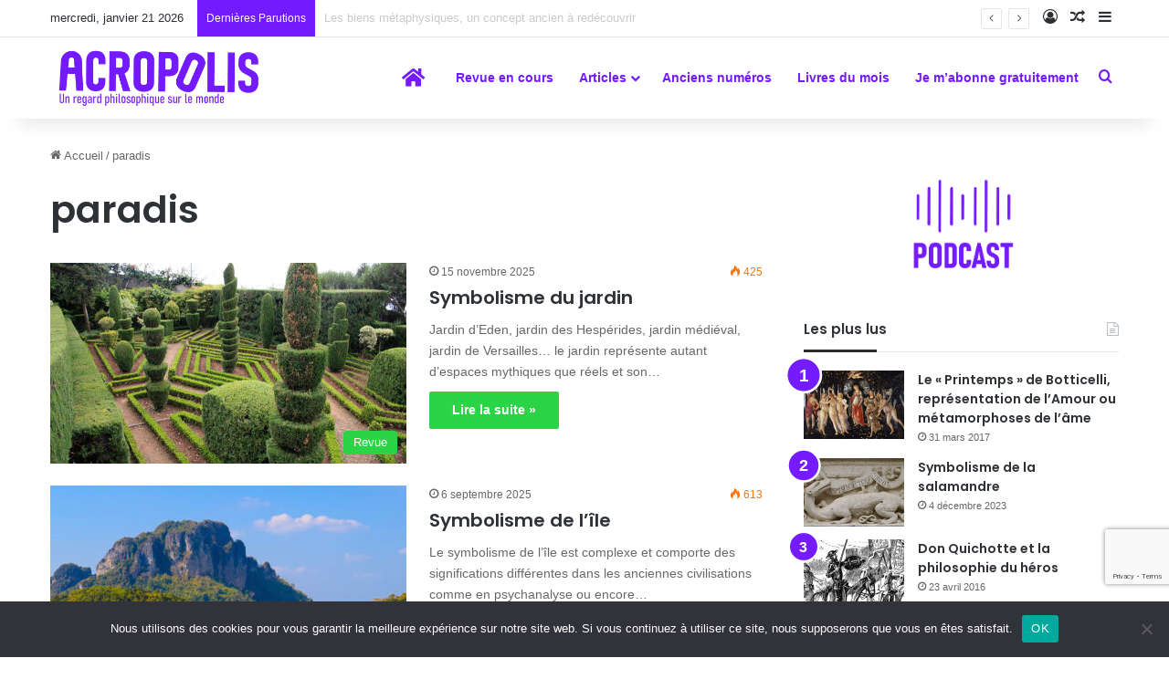

--- FILE ---
content_type: text/html; charset=UTF-8
request_url: https://revue-acropolis.com/tag/paradis/
body_size: 23268
content:
<!DOCTYPE html>
<html lang="fr-FR" class="" data-skin="light">
<head>
	<meta charset="UTF-8" />
	<link rel="profile" href="https://gmpg.org/xfn/11" />
	<meta name='robots' content='index, follow, max-image-preview:large, max-snippet:-1, max-video-preview:-1' />
	<style>img:is([sizes="auto" i], [sizes^="auto," i]) { contain-intrinsic-size: 3000px 1500px }</style>
	
<!-- Google Tag Manager for WordPress by gtm4wp.com -->
<script data-cfasync="false" data-pagespeed-no-defer>
	var gtm4wp_datalayer_name = "dataLayer";
	var dataLayer = dataLayer || [];
</script>
<!-- End Google Tag Manager for WordPress by gtm4wp.com -->
	<!-- This site is optimized with the Yoast SEO plugin v26.8 - https://yoast.com/product/yoast-seo-wordpress/ -->
	<title>Archives des paradis - Revue Acropolis</title>
	<link rel="canonical" href="https://revue-acropolis.com/tag/paradis/" />
	<meta property="og:locale" content="fr_FR" />
	<meta property="og:type" content="article" />
	<meta property="og:title" content="Archives des paradis - Revue Acropolis" />
	<meta property="og:url" content="https://revue-acropolis.com/tag/paradis/" />
	<meta property="og:site_name" content="Revue Acropolis" />
	<meta name="twitter:card" content="summary_large_image" />
	<script type="application/ld+json" class="yoast-schema-graph">{"@context":"https://schema.org","@graph":[{"@type":"CollectionPage","@id":"https://revue-acropolis.com/tag/paradis/","url":"https://revue-acropolis.com/tag/paradis/","name":"Archives des paradis - Revue Acropolis","isPartOf":{"@id":"https://revue-acropolis.com/#website"},"primaryImageOfPage":{"@id":"https://revue-acropolis.com/tag/paradis/#primaryimage"},"image":{"@id":"https://revue-acropolis.com/tag/paradis/#primaryimage"},"thumbnailUrl":"https://revue-acropolis.com/wp-content/uploads/sites/20/2025/11/376.Symbolisme-jardin.jpg","breadcrumb":{"@id":"https://revue-acropolis.com/tag/paradis/#breadcrumb"},"inLanguage":"fr-FR"},{"@type":"ImageObject","inLanguage":"fr-FR","@id":"https://revue-acropolis.com/tag/paradis/#primaryimage","url":"https://revue-acropolis.com/wp-content/uploads/sites/20/2025/11/376.Symbolisme-jardin.jpg","contentUrl":"https://revue-acropolis.com/wp-content/uploads/sites/20/2025/11/376.Symbolisme-jardin.jpg","width":1200,"height":800},{"@type":"BreadcrumbList","@id":"https://revue-acropolis.com/tag/paradis/#breadcrumb","itemListElement":[{"@type":"ListItem","position":1,"name":"Accueil","item":"https://revue-acropolis.com/"},{"@type":"ListItem","position":2,"name":"paradis"}]},{"@type":"WebSite","@id":"https://revue-acropolis.com/#website","url":"https://revue-acropolis.com/","name":"Revue Acropolis","description":"Être philosophe aujourd&#039;hui","potentialAction":[{"@type":"SearchAction","target":{"@type":"EntryPoint","urlTemplate":"https://revue-acropolis.com/?s={search_term_string}"},"query-input":{"@type":"PropertyValueSpecification","valueRequired":true,"valueName":"search_term_string"}}],"inLanguage":"fr-FR"}]}</script>
	<!-- / Yoast SEO plugin. -->


<link rel='dns-prefetch' href='//use.fontawesome.com' />
<link rel='dns-prefetch' href='//www.googletagmanager.com' />
<link rel="alternate" type="application/rss+xml" title="Revue Acropolis &raquo; Flux" href="https://revue-acropolis.com/feed/" />
<link rel="alternate" type="application/rss+xml" title="Revue Acropolis &raquo; Flux des commentaires" href="https://revue-acropolis.com/comments/feed/" />
<link rel="alternate" type="application/rss+xml" title="Revue Acropolis &raquo; Flux de l’étiquette paradis" href="https://revue-acropolis.com/tag/paradis/feed/" />

		<style type="text/css">
			:root{				
			--tie-preset-gradient-1: linear-gradient(135deg, rgba(6, 147, 227, 1) 0%, rgb(155, 81, 224) 100%);
			--tie-preset-gradient-2: linear-gradient(135deg, rgb(122, 220, 180) 0%, rgb(0, 208, 130) 100%);
			--tie-preset-gradient-3: linear-gradient(135deg, rgba(252, 185, 0, 1) 0%, rgba(255, 105, 0, 1) 100%);
			--tie-preset-gradient-4: linear-gradient(135deg, rgba(255, 105, 0, 1) 0%, rgb(207, 46, 46) 100%);
			--tie-preset-gradient-5: linear-gradient(135deg, rgb(238, 238, 238) 0%, rgb(169, 184, 195) 100%);
			--tie-preset-gradient-6: linear-gradient(135deg, rgb(74, 234, 220) 0%, rgb(151, 120, 209) 20%, rgb(207, 42, 186) 40%, rgb(238, 44, 130) 60%, rgb(251, 105, 98) 80%, rgb(254, 248, 76) 100%);
			--tie-preset-gradient-7: linear-gradient(135deg, rgb(255, 206, 236) 0%, rgb(152, 150, 240) 100%);
			--tie-preset-gradient-8: linear-gradient(135deg, rgb(254, 205, 165) 0%, rgb(254, 45, 45) 50%, rgb(107, 0, 62) 100%);
			--tie-preset-gradient-9: linear-gradient(135deg, rgb(255, 203, 112) 0%, rgb(199, 81, 192) 50%, rgb(65, 88, 208) 100%);
			--tie-preset-gradient-10: linear-gradient(135deg, rgb(255, 245, 203) 0%, rgb(182, 227, 212) 50%, rgb(51, 167, 181) 100%);
			--tie-preset-gradient-11: linear-gradient(135deg, rgb(202, 248, 128) 0%, rgb(113, 206, 126) 100%);
			--tie-preset-gradient-12: linear-gradient(135deg, rgb(2, 3, 129) 0%, rgb(40, 116, 252) 100%);
			--tie-preset-gradient-13: linear-gradient(135deg, #4D34FA, #ad34fa);
			--tie-preset-gradient-14: linear-gradient(135deg, #0057FF, #31B5FF);
			--tie-preset-gradient-15: linear-gradient(135deg, #FF007A, #FF81BD);
			--tie-preset-gradient-16: linear-gradient(135deg, #14111E, #4B4462);
			--tie-preset-gradient-17: linear-gradient(135deg, #F32758, #FFC581);

			
					--main-nav-background: #FFFFFF;
					--main-nav-secondry-background: rgba(0,0,0,0.03);
					--main-nav-primary-color: #0088ff;
					--main-nav-contrast-primary-color: #FFFFFF;
					--main-nav-text-color: #2c2f34;
					--main-nav-secondry-text-color: rgba(0,0,0,0.5);
					--main-nav-main-border-color: rgba(0,0,0,0.1);
					--main-nav-secondry-border-color: rgba(0,0,0,0.08);
				
			}
		</style>
	<meta name="viewport" content="width=device-width, initial-scale=1.0" /><script type="text/javascript">
/* <![CDATA[ */
window._wpemojiSettings = {"baseUrl":"https:\/\/s.w.org\/images\/core\/emoji\/16.0.1\/72x72\/","ext":".png","svgUrl":"https:\/\/s.w.org\/images\/core\/emoji\/16.0.1\/svg\/","svgExt":".svg","source":{"concatemoji":"https:\/\/revue-acropolis.com\/wp-includes\/js\/wp-emoji-release.min.js?ver=6.8.3"}};
/*! This file is auto-generated */
!function(s,n){var o,i,e;function c(e){try{var t={supportTests:e,timestamp:(new Date).valueOf()};sessionStorage.setItem(o,JSON.stringify(t))}catch(e){}}function p(e,t,n){e.clearRect(0,0,e.canvas.width,e.canvas.height),e.fillText(t,0,0);var t=new Uint32Array(e.getImageData(0,0,e.canvas.width,e.canvas.height).data),a=(e.clearRect(0,0,e.canvas.width,e.canvas.height),e.fillText(n,0,0),new Uint32Array(e.getImageData(0,0,e.canvas.width,e.canvas.height).data));return t.every(function(e,t){return e===a[t]})}function u(e,t){e.clearRect(0,0,e.canvas.width,e.canvas.height),e.fillText(t,0,0);for(var n=e.getImageData(16,16,1,1),a=0;a<n.data.length;a++)if(0!==n.data[a])return!1;return!0}function f(e,t,n,a){switch(t){case"flag":return n(e,"\ud83c\udff3\ufe0f\u200d\u26a7\ufe0f","\ud83c\udff3\ufe0f\u200b\u26a7\ufe0f")?!1:!n(e,"\ud83c\udde8\ud83c\uddf6","\ud83c\udde8\u200b\ud83c\uddf6")&&!n(e,"\ud83c\udff4\udb40\udc67\udb40\udc62\udb40\udc65\udb40\udc6e\udb40\udc67\udb40\udc7f","\ud83c\udff4\u200b\udb40\udc67\u200b\udb40\udc62\u200b\udb40\udc65\u200b\udb40\udc6e\u200b\udb40\udc67\u200b\udb40\udc7f");case"emoji":return!a(e,"\ud83e\udedf")}return!1}function g(e,t,n,a){var r="undefined"!=typeof WorkerGlobalScope&&self instanceof WorkerGlobalScope?new OffscreenCanvas(300,150):s.createElement("canvas"),o=r.getContext("2d",{willReadFrequently:!0}),i=(o.textBaseline="top",o.font="600 32px Arial",{});return e.forEach(function(e){i[e]=t(o,e,n,a)}),i}function t(e){var t=s.createElement("script");t.src=e,t.defer=!0,s.head.appendChild(t)}"undefined"!=typeof Promise&&(o="wpEmojiSettingsSupports",i=["flag","emoji"],n.supports={everything:!0,everythingExceptFlag:!0},e=new Promise(function(e){s.addEventListener("DOMContentLoaded",e,{once:!0})}),new Promise(function(t){var n=function(){try{var e=JSON.parse(sessionStorage.getItem(o));if("object"==typeof e&&"number"==typeof e.timestamp&&(new Date).valueOf()<e.timestamp+604800&&"object"==typeof e.supportTests)return e.supportTests}catch(e){}return null}();if(!n){if("undefined"!=typeof Worker&&"undefined"!=typeof OffscreenCanvas&&"undefined"!=typeof URL&&URL.createObjectURL&&"undefined"!=typeof Blob)try{var e="postMessage("+g.toString()+"("+[JSON.stringify(i),f.toString(),p.toString(),u.toString()].join(",")+"));",a=new Blob([e],{type:"text/javascript"}),r=new Worker(URL.createObjectURL(a),{name:"wpTestEmojiSupports"});return void(r.onmessage=function(e){c(n=e.data),r.terminate(),t(n)})}catch(e){}c(n=g(i,f,p,u))}t(n)}).then(function(e){for(var t in e)n.supports[t]=e[t],n.supports.everything=n.supports.everything&&n.supports[t],"flag"!==t&&(n.supports.everythingExceptFlag=n.supports.everythingExceptFlag&&n.supports[t]);n.supports.everythingExceptFlag=n.supports.everythingExceptFlag&&!n.supports.flag,n.DOMReady=!1,n.readyCallback=function(){n.DOMReady=!0}}).then(function(){return e}).then(function(){var e;n.supports.everything||(n.readyCallback(),(e=n.source||{}).concatemoji?t(e.concatemoji):e.wpemoji&&e.twemoji&&(t(e.twemoji),t(e.wpemoji)))}))}((window,document),window._wpemojiSettings);
/* ]]> */
</script>
<style id='wp-emoji-styles-inline-css' type='text/css'>

	img.wp-smiley, img.emoji {
		display: inline !important;
		border: none !important;
		box-shadow: none !important;
		height: 1em !important;
		width: 1em !important;
		margin: 0 0.07em !important;
		vertical-align: -0.1em !important;
		background: none !important;
		padding: 0 !important;
	}
</style>
<link rel='stylesheet' id='wp-block-library-css' href='https://revue-acropolis.com/wp-includes/css/dist/block-library/style.min.css?ver=6.8.3' type='text/css' media='all' />
<style id='wp-block-library-theme-inline-css' type='text/css'>
.wp-block-audio :where(figcaption){color:#555;font-size:13px;text-align:center}.is-dark-theme .wp-block-audio :where(figcaption){color:#ffffffa6}.wp-block-audio{margin:0 0 1em}.wp-block-code{border:1px solid #ccc;border-radius:4px;font-family:Menlo,Consolas,monaco,monospace;padding:.8em 1em}.wp-block-embed :where(figcaption){color:#555;font-size:13px;text-align:center}.is-dark-theme .wp-block-embed :where(figcaption){color:#ffffffa6}.wp-block-embed{margin:0 0 1em}.blocks-gallery-caption{color:#555;font-size:13px;text-align:center}.is-dark-theme .blocks-gallery-caption{color:#ffffffa6}:root :where(.wp-block-image figcaption){color:#555;font-size:13px;text-align:center}.is-dark-theme :root :where(.wp-block-image figcaption){color:#ffffffa6}.wp-block-image{margin:0 0 1em}.wp-block-pullquote{border-bottom:4px solid;border-top:4px solid;color:currentColor;margin-bottom:1.75em}.wp-block-pullquote cite,.wp-block-pullquote footer,.wp-block-pullquote__citation{color:currentColor;font-size:.8125em;font-style:normal;text-transform:uppercase}.wp-block-quote{border-left:.25em solid;margin:0 0 1.75em;padding-left:1em}.wp-block-quote cite,.wp-block-quote footer{color:currentColor;font-size:.8125em;font-style:normal;position:relative}.wp-block-quote:where(.has-text-align-right){border-left:none;border-right:.25em solid;padding-left:0;padding-right:1em}.wp-block-quote:where(.has-text-align-center){border:none;padding-left:0}.wp-block-quote.is-large,.wp-block-quote.is-style-large,.wp-block-quote:where(.is-style-plain){border:none}.wp-block-search .wp-block-search__label{font-weight:700}.wp-block-search__button{border:1px solid #ccc;padding:.375em .625em}:where(.wp-block-group.has-background){padding:1.25em 2.375em}.wp-block-separator.has-css-opacity{opacity:.4}.wp-block-separator{border:none;border-bottom:2px solid;margin-left:auto;margin-right:auto}.wp-block-separator.has-alpha-channel-opacity{opacity:1}.wp-block-separator:not(.is-style-wide):not(.is-style-dots){width:100px}.wp-block-separator.has-background:not(.is-style-dots){border-bottom:none;height:1px}.wp-block-separator.has-background:not(.is-style-wide):not(.is-style-dots){height:2px}.wp-block-table{margin:0 0 1em}.wp-block-table td,.wp-block-table th{word-break:normal}.wp-block-table :where(figcaption){color:#555;font-size:13px;text-align:center}.is-dark-theme .wp-block-table :where(figcaption){color:#ffffffa6}.wp-block-video :where(figcaption){color:#555;font-size:13px;text-align:center}.is-dark-theme .wp-block-video :where(figcaption){color:#ffffffa6}.wp-block-video{margin:0 0 1em}:root :where(.wp-block-template-part.has-background){margin-bottom:0;margin-top:0;padding:1.25em 2.375em}
</style>
<style id='classic-theme-styles-inline-css' type='text/css'>
/*! This file is auto-generated */
.wp-block-button__link{color:#fff;background-color:#32373c;border-radius:9999px;box-shadow:none;text-decoration:none;padding:calc(.667em + 2px) calc(1.333em + 2px);font-size:1.125em}.wp-block-file__button{background:#32373c;color:#fff;text-decoration:none}
</style>
<style id='global-styles-inline-css' type='text/css'>
:root{--wp--preset--aspect-ratio--square: 1;--wp--preset--aspect-ratio--4-3: 4/3;--wp--preset--aspect-ratio--3-4: 3/4;--wp--preset--aspect-ratio--3-2: 3/2;--wp--preset--aspect-ratio--2-3: 2/3;--wp--preset--aspect-ratio--16-9: 16/9;--wp--preset--aspect-ratio--9-16: 9/16;--wp--preset--color--black: #000000;--wp--preset--color--cyan-bluish-gray: #abb8c3;--wp--preset--color--white: #ffffff;--wp--preset--color--pale-pink: #f78da7;--wp--preset--color--vivid-red: #cf2e2e;--wp--preset--color--luminous-vivid-orange: #ff6900;--wp--preset--color--luminous-vivid-amber: #fcb900;--wp--preset--color--light-green-cyan: #7bdcb5;--wp--preset--color--vivid-green-cyan: #00d084;--wp--preset--color--pale-cyan-blue: #8ed1fc;--wp--preset--color--vivid-cyan-blue: #0693e3;--wp--preset--color--vivid-purple: #9b51e0;--wp--preset--color--global-color: #731aff;--wp--preset--gradient--vivid-cyan-blue-to-vivid-purple: linear-gradient(135deg,rgba(6,147,227,1) 0%,rgb(155,81,224) 100%);--wp--preset--gradient--light-green-cyan-to-vivid-green-cyan: linear-gradient(135deg,rgb(122,220,180) 0%,rgb(0,208,130) 100%);--wp--preset--gradient--luminous-vivid-amber-to-luminous-vivid-orange: linear-gradient(135deg,rgba(252,185,0,1) 0%,rgba(255,105,0,1) 100%);--wp--preset--gradient--luminous-vivid-orange-to-vivid-red: linear-gradient(135deg,rgba(255,105,0,1) 0%,rgb(207,46,46) 100%);--wp--preset--gradient--very-light-gray-to-cyan-bluish-gray: linear-gradient(135deg,rgb(238,238,238) 0%,rgb(169,184,195) 100%);--wp--preset--gradient--cool-to-warm-spectrum: linear-gradient(135deg,rgb(74,234,220) 0%,rgb(151,120,209) 20%,rgb(207,42,186) 40%,rgb(238,44,130) 60%,rgb(251,105,98) 80%,rgb(254,248,76) 100%);--wp--preset--gradient--blush-light-purple: linear-gradient(135deg,rgb(255,206,236) 0%,rgb(152,150,240) 100%);--wp--preset--gradient--blush-bordeaux: linear-gradient(135deg,rgb(254,205,165) 0%,rgb(254,45,45) 50%,rgb(107,0,62) 100%);--wp--preset--gradient--luminous-dusk: linear-gradient(135deg,rgb(255,203,112) 0%,rgb(199,81,192) 50%,rgb(65,88,208) 100%);--wp--preset--gradient--pale-ocean: linear-gradient(135deg,rgb(255,245,203) 0%,rgb(182,227,212) 50%,rgb(51,167,181) 100%);--wp--preset--gradient--electric-grass: linear-gradient(135deg,rgb(202,248,128) 0%,rgb(113,206,126) 100%);--wp--preset--gradient--midnight: linear-gradient(135deg,rgb(2,3,129) 0%,rgb(40,116,252) 100%);--wp--preset--font-size--small: 13px;--wp--preset--font-size--medium: 20px;--wp--preset--font-size--large: 36px;--wp--preset--font-size--x-large: 42px;--wp--preset--spacing--20: 0.44rem;--wp--preset--spacing--30: 0.67rem;--wp--preset--spacing--40: 1rem;--wp--preset--spacing--50: 1.5rem;--wp--preset--spacing--60: 2.25rem;--wp--preset--spacing--70: 3.38rem;--wp--preset--spacing--80: 5.06rem;--wp--preset--shadow--natural: 6px 6px 9px rgba(0, 0, 0, 0.2);--wp--preset--shadow--deep: 12px 12px 50px rgba(0, 0, 0, 0.4);--wp--preset--shadow--sharp: 6px 6px 0px rgba(0, 0, 0, 0.2);--wp--preset--shadow--outlined: 6px 6px 0px -3px rgba(255, 255, 255, 1), 6px 6px rgba(0, 0, 0, 1);--wp--preset--shadow--crisp: 6px 6px 0px rgba(0, 0, 0, 1);}:where(.is-layout-flex){gap: 0.5em;}:where(.is-layout-grid){gap: 0.5em;}body .is-layout-flex{display: flex;}.is-layout-flex{flex-wrap: wrap;align-items: center;}.is-layout-flex > :is(*, div){margin: 0;}body .is-layout-grid{display: grid;}.is-layout-grid > :is(*, div){margin: 0;}:where(.wp-block-columns.is-layout-flex){gap: 2em;}:where(.wp-block-columns.is-layout-grid){gap: 2em;}:where(.wp-block-post-template.is-layout-flex){gap: 1.25em;}:where(.wp-block-post-template.is-layout-grid){gap: 1.25em;}.has-black-color{color: var(--wp--preset--color--black) !important;}.has-cyan-bluish-gray-color{color: var(--wp--preset--color--cyan-bluish-gray) !important;}.has-white-color{color: var(--wp--preset--color--white) !important;}.has-pale-pink-color{color: var(--wp--preset--color--pale-pink) !important;}.has-vivid-red-color{color: var(--wp--preset--color--vivid-red) !important;}.has-luminous-vivid-orange-color{color: var(--wp--preset--color--luminous-vivid-orange) !important;}.has-luminous-vivid-amber-color{color: var(--wp--preset--color--luminous-vivid-amber) !important;}.has-light-green-cyan-color{color: var(--wp--preset--color--light-green-cyan) !important;}.has-vivid-green-cyan-color{color: var(--wp--preset--color--vivid-green-cyan) !important;}.has-pale-cyan-blue-color{color: var(--wp--preset--color--pale-cyan-blue) !important;}.has-vivid-cyan-blue-color{color: var(--wp--preset--color--vivid-cyan-blue) !important;}.has-vivid-purple-color{color: var(--wp--preset--color--vivid-purple) !important;}.has-black-background-color{background-color: var(--wp--preset--color--black) !important;}.has-cyan-bluish-gray-background-color{background-color: var(--wp--preset--color--cyan-bluish-gray) !important;}.has-white-background-color{background-color: var(--wp--preset--color--white) !important;}.has-pale-pink-background-color{background-color: var(--wp--preset--color--pale-pink) !important;}.has-vivid-red-background-color{background-color: var(--wp--preset--color--vivid-red) !important;}.has-luminous-vivid-orange-background-color{background-color: var(--wp--preset--color--luminous-vivid-orange) !important;}.has-luminous-vivid-amber-background-color{background-color: var(--wp--preset--color--luminous-vivid-amber) !important;}.has-light-green-cyan-background-color{background-color: var(--wp--preset--color--light-green-cyan) !important;}.has-vivid-green-cyan-background-color{background-color: var(--wp--preset--color--vivid-green-cyan) !important;}.has-pale-cyan-blue-background-color{background-color: var(--wp--preset--color--pale-cyan-blue) !important;}.has-vivid-cyan-blue-background-color{background-color: var(--wp--preset--color--vivid-cyan-blue) !important;}.has-vivid-purple-background-color{background-color: var(--wp--preset--color--vivid-purple) !important;}.has-black-border-color{border-color: var(--wp--preset--color--black) !important;}.has-cyan-bluish-gray-border-color{border-color: var(--wp--preset--color--cyan-bluish-gray) !important;}.has-white-border-color{border-color: var(--wp--preset--color--white) !important;}.has-pale-pink-border-color{border-color: var(--wp--preset--color--pale-pink) !important;}.has-vivid-red-border-color{border-color: var(--wp--preset--color--vivid-red) !important;}.has-luminous-vivid-orange-border-color{border-color: var(--wp--preset--color--luminous-vivid-orange) !important;}.has-luminous-vivid-amber-border-color{border-color: var(--wp--preset--color--luminous-vivid-amber) !important;}.has-light-green-cyan-border-color{border-color: var(--wp--preset--color--light-green-cyan) !important;}.has-vivid-green-cyan-border-color{border-color: var(--wp--preset--color--vivid-green-cyan) !important;}.has-pale-cyan-blue-border-color{border-color: var(--wp--preset--color--pale-cyan-blue) !important;}.has-vivid-cyan-blue-border-color{border-color: var(--wp--preset--color--vivid-cyan-blue) !important;}.has-vivid-purple-border-color{border-color: var(--wp--preset--color--vivid-purple) !important;}.has-vivid-cyan-blue-to-vivid-purple-gradient-background{background: var(--wp--preset--gradient--vivid-cyan-blue-to-vivid-purple) !important;}.has-light-green-cyan-to-vivid-green-cyan-gradient-background{background: var(--wp--preset--gradient--light-green-cyan-to-vivid-green-cyan) !important;}.has-luminous-vivid-amber-to-luminous-vivid-orange-gradient-background{background: var(--wp--preset--gradient--luminous-vivid-amber-to-luminous-vivid-orange) !important;}.has-luminous-vivid-orange-to-vivid-red-gradient-background{background: var(--wp--preset--gradient--luminous-vivid-orange-to-vivid-red) !important;}.has-very-light-gray-to-cyan-bluish-gray-gradient-background{background: var(--wp--preset--gradient--very-light-gray-to-cyan-bluish-gray) !important;}.has-cool-to-warm-spectrum-gradient-background{background: var(--wp--preset--gradient--cool-to-warm-spectrum) !important;}.has-blush-light-purple-gradient-background{background: var(--wp--preset--gradient--blush-light-purple) !important;}.has-blush-bordeaux-gradient-background{background: var(--wp--preset--gradient--blush-bordeaux) !important;}.has-luminous-dusk-gradient-background{background: var(--wp--preset--gradient--luminous-dusk) !important;}.has-pale-ocean-gradient-background{background: var(--wp--preset--gradient--pale-ocean) !important;}.has-electric-grass-gradient-background{background: var(--wp--preset--gradient--electric-grass) !important;}.has-midnight-gradient-background{background: var(--wp--preset--gradient--midnight) !important;}.has-small-font-size{font-size: var(--wp--preset--font-size--small) !important;}.has-medium-font-size{font-size: var(--wp--preset--font-size--medium) !important;}.has-large-font-size{font-size: var(--wp--preset--font-size--large) !important;}.has-x-large-font-size{font-size: var(--wp--preset--font-size--x-large) !important;}
:where(.wp-block-post-template.is-layout-flex){gap: 1.25em;}:where(.wp-block-post-template.is-layout-grid){gap: 1.25em;}
:where(.wp-block-columns.is-layout-flex){gap: 2em;}:where(.wp-block-columns.is-layout-grid){gap: 2em;}
:root :where(.wp-block-pullquote){font-size: 1.5em;line-height: 1.6;}
</style>
<link rel='stylesheet' id='contact-form-7-css' href='https://revue-acropolis.com/wp-content/plugins/contact-form-7/includes/css/styles.css?ver=6.1.1' type='text/css' media='all' />
<link rel='stylesheet' id='cookie-notice-front-css' href='https://revue-acropolis.com/wp-content/plugins/cookie-notice/css/front.min.css?ver=2.5.7' type='text/css' media='all' />
<link rel='stylesheet' id='wpdm-font-awesome-css' href='https://use.fontawesome.com/releases/v6.2.0/css/all.css?ver=6.8.3' type='text/css' media='all' />
<link rel='stylesheet' id='wpdm-front-bootstrap-css' href='https://revue-acropolis.com/wp-content/plugins/download-manager/assets/bootstrap/css/bootstrap.min.css?ver=6.8.3' type='text/css' media='all' />
<link rel='stylesheet' id='wpdm-front-css' href='https://revue-acropolis.com/wp-content/plugins/download-manager/assets/css/front.css?ver=6.8.3' type='text/css' media='all' />
<link rel='stylesheet' id='wpdmpp-front-css' href='https://revue-acropolis.com/wp-content/plugins/wpdm-premium-packages/assets/css/wpdmpp.css?ver=6.8.3' type='text/css' media='all' />
<link rel='stylesheet' id='tie-css-base-css' href='https://revue-acropolis.com/wp-content/themes/jannah/assets/css/base.min.css?ver=7.5.1' type='text/css' media='all' />
<link rel='stylesheet' id='tie-css-styles-css' href='https://revue-acropolis.com/wp-content/themes/jannah/assets/css/style.min.css?ver=7.5.1' type='text/css' media='all' />
<link rel='stylesheet' id='tie-css-widgets-css' href='https://revue-acropolis.com/wp-content/themes/jannah/assets/css/widgets.min.css?ver=7.5.1' type='text/css' media='all' />
<link rel='stylesheet' id='tie-css-helpers-css' href='https://revue-acropolis.com/wp-content/themes/jannah/assets/css/helpers.min.css?ver=7.5.1' type='text/css' media='all' />
<link rel='stylesheet' id='tie-fontawesome5-css' href='https://revue-acropolis.com/wp-content/themes/jannah/assets/css/fontawesome.css?ver=7.5.1' type='text/css' media='all' />
<link rel='stylesheet' id='tie-css-ilightbox-css' href='https://revue-acropolis.com/wp-content/themes/jannah/assets/ilightbox/dark-skin/skin.css?ver=7.5.1' type='text/css' media='all' />
<link rel='stylesheet' id='tie-css-shortcodes-css' href='https://revue-acropolis.com/wp-content/themes/jannah/assets/css/plugins/shortcodes.min.css?ver=7.5.1' type='text/css' media='all' />
<link rel='stylesheet' id='tie-theme-child-css-css' href='https://revue-acropolis.com/wp-content/themes/jannah-child/style.css?ver=6.8.3' type='text/css' media='all' />
<style id='tie-theme-child-css-inline-css' type='text/css'>
.wf-active .logo-text,.wf-active h1,.wf-active h2,.wf-active h3,.wf-active h4,.wf-active h5,.wf-active h6,.wf-active .the-subtitle{font-family: 'Poppins';}#tie-body{background-color: #ffffff;background-image: -webkit-linear-gradient(45deg,#ffffff,#ffffff);background-image: linear-gradient(45deg,#ffffff,#ffffff);}:root:root{--brand-color: #731aff;--dark-brand-color: #4100cd;--bright-color: #FFFFFF;--base-color: #2c2f34;}#reading-position-indicator{box-shadow: 0 0 10px rgba( 115,26,255,0.7);}:root:root{--brand-color: #731aff;--dark-brand-color: #4100cd;--bright-color: #FFFFFF;--base-color: #2c2f34;}#reading-position-indicator{box-shadow: 0 0 10px rgba( 115,26,255,0.7);}.main-slider .slide-bg,.main-slider .slide{background-position: center top;}#header-notification-bar{background: var( --tie-preset-gradient-13 );}#header-notification-bar{--tie-buttons-color: #FFFFFF;--tie-buttons-border-color: #FFFFFF;--tie-buttons-hover-color: #e1e1e1;--tie-buttons-hover-text: #000000;}#header-notification-bar{--tie-buttons-text: #000000;}#top-nav .breaking-title{color: #FFFFFF;}#top-nav .breaking-title:before{background-color: #731aff;}#top-nav .breaking-news-nav li:hover{background-color: #731aff;border-color: #731aff;}#main-nav a:not(:hover),#main-nav a.social-link:not(:hover) span,#main-nav .dropdown-social-icons li a span,#autocomplete-suggestions.search-in-main-nav a{color: #731aff;}blockquote.quote-light,blockquote.quote-simple,q,blockquote{color: #ffffff;}.social-icons-item .custom-link-1-social-icon{background-color: #333 !important;}.social-icons-item .custom-link-1-social-icon span{color: #333;}.social-icons-item .custom-link-1-social-icon.custom-social-img span.social-icon-img{background-image: url('https://www.revue-acropolis.fr/wp-content/uploads/2022/12/Buzzsprout.png');}@media (min-width: 1200px){.container{width: auto;}}.boxed-layout #tie-wrapper,.boxed-layout .fixed-nav{max-width: 1830px;}@media (min-width: 1800px){.container,.wide-next-prev-slider-wrapper .slider-main-container{max-width: 1800px;}}nav#main-nav .menu>li.tie-current-menu>a { color: var(--main-nav-contrast-primary-color);}nav#main-nav .menu>li:last-child > a { font-weight:bold;}.featured-area img,.featured-area iframe { width: 50%;}.single-featured-image {text-align: CENTER;}div.media-body {padding: 5px 0 0 8px;}h3.media-heading.m-0.p-0 {font-size: 0.9rem;}img.wpdm_icon{padding-top: 3px;}.wp-block-pullquote blockquote,.wp-block-pullquote cite,.wp-block-pullquote p {color: white;}.podcast-image {margin-top: 30px;}.author-meta {display:none;}#sf-Email0,#sf-FirstName1 {color: white;}.bl-block-button-content-wrapper {cursor: pointer;}.post-submit-msg p {font-size: 16px !important;color:white; padding-top: 80px;}.ui-tooltip {display:none;}.category-societe .post-cat,.category-societe .more-link,.category-histoire .post-cat,.category-histoire .more-link,.category-ecologie .post-cat,.category-ecologie .more-link{ background: #ff7900;}.category-education .post-cat,.category-education .more-link,.category-philosophie .post-cat,.category-philosophie .more-link,.category-sciences .post-cat,.category-sciences .more-link,.category-scienceshumaines .post-cat,.category-scienceshumaines .more-link{ background: #29d345;}#main-nav li:hover>a:not(:hover) {color: var(--main-nav-contrast-primary-color);}.grecaptcha-badge { bottom: 80px !important; z-index: 999 !important;}
</style>
<script type="text/javascript" id="cookie-notice-front-js-before">
/* <![CDATA[ */
var cnArgs = {"ajaxUrl":"https:\/\/revue-acropolis.com\/wp-admin\/admin-ajax.php","nonce":"2cf588839b","hideEffect":"fade","position":"bottom","onScroll":false,"onScrollOffset":100,"onClick":false,"cookieName":"cookie_notice_accepted","cookieTime":2592000,"cookieTimeRejected":2592000,"globalCookie":false,"redirection":false,"cache":false,"revokeCookies":false,"revokeCookiesOpt":"automatic"};
/* ]]> */
</script>
<script type="text/javascript" src="https://revue-acropolis.com/wp-content/plugins/cookie-notice/js/front.min.js?ver=2.5.7" id="cookie-notice-front-js"></script>
<script type="text/javascript" src="https://revue-acropolis.com/wp-includes/js/jquery/jquery.min.js?ver=3.7.1" id="jquery-core-js"></script>
<script type="text/javascript" src="https://revue-acropolis.com/wp-includes/js/jquery/jquery-migrate.min.js?ver=3.4.1" id="jquery-migrate-js"></script>
<script type="text/javascript" src="https://revue-acropolis.com/wp-includes/js/jquery/jquery.form.min.js?ver=4.3.0" id="jquery-form-js"></script>
<script type="text/javascript" src="https://revue-acropolis.com/wp-content/plugins/download-manager/assets/bootstrap/js/bootstrap.bundle.min.js?ver=6.8.3" id="wpdm-front-bootstrap-js"></script>
<script type="text/javascript" id="wpdm-frontjs-js-extra">
/* <![CDATA[ */
var wpdm_url = {"home":"https:\/\/revue-acropolis.com\/","site":"https:\/\/revue-acropolis.com\/","ajax":"https:\/\/revue-acropolis.com\/wp-admin\/admin-ajax.php"};
var wpdm_js = {"spinner":"<i class=\"fas fa-sun fa-spin\"><\/i>","client_id":"f2b126dae2c9c346f2b09519406e10f3"};
var wpdm_strings = {"pass_var":"Mot de passe v\u00e9rifi\u00e9\u00a0!","pass_var_q":"Veuillez cliquer sur le bouton suivant pour commencer le t\u00e9l\u00e9chargement.","start_dl":"Commencer le t\u00e9l\u00e9chargement"};
/* ]]> */
</script>
<script type="text/javascript" src="https://revue-acropolis.com/wp-content/plugins/download-manager/assets/js/front.js?ver=6.6.3" id="wpdm-frontjs-js"></script>
<script type="text/javascript" src="https://revue-acropolis.com/wp-content/plugins/wpdm-premium-packages/assets/js/wpdmpp-front.js?ver=6.8.3" id="wpdm-pp-js-js"></script>
<link rel="https://api.w.org/" href="https://revue-acropolis.com/wp-json/" /><link rel="alternate" title="JSON" type="application/json" href="https://revue-acropolis.com/wp-json/wp/v2/tags/4016" /><link rel="EditURI" type="application/rsd+xml" title="RSD" href="https://revue-acropolis.com/xmlrpc.php?rsd" />
<meta name="generator" content="WordPress 6.8.3" />
<meta name="generator" content="Site Kit by Google 1.158.0" />        <!-- PushAlert WordPress 2.5.4 -->
        <script type="text/javascript">
        var pushalert_sw_file = 'https://revue-acropolis.com/?pa_service_worker=1';
var pushalert_manifest_file = 'https://cdn.pushalert.co/manifest-68124.json';

            (function (d, t) {
                var g = d.createElement(t),
                        s = d.getElementsByTagName(t)[0];
                g.src = "//cdn.pushalert.co/integrate_3a0eb27e3b81a4f6849bb7c380f3239b.js";
                s.parentNode.insertBefore(g, s);
            }(document, "script"));
        </script>
        <!-- End PushAlert WordPress -->
            <script>
        var wpdmpp_base_url = 'https://revue-acropolis.com/wp-content/plugins/wpdm-premium-packages/';
        var wpdmpp_currency_sign = '€';
        var wpdmpp_csign_before = '€';
        var wpdmpp_csign_after = '';
        var wpdmpp_currency_code = 'EUR';
        var wpdmpp_cart_url = 'https://revue-acropolis.com/cart/';

        var wpdmpp_txt = {"cart_button_label":"Ajouter au panier","pay_now":"<i class=\"money-check-alt mr-2\"><\/i>Compl\u00e9ter Paiement","checkout_button_label":"<i class=\"money-check-alt mr-2\"><\/i>Compl\u00e9ter Paiement"};

    </script>
    <style>p.wpdmpp-notice {
            margin: 5px;
        }
    .wpbtn-success {
        color: var(--color-success) !important;border-color: var(--color-success ) !important;
        background: rgba(var(--color-success-rgb),0.03) !important;
        transition: all ease-in-out 300ms;
    }
        .wpbtn-success:active,
        .wpbtn-success:hover {
            color: var(--color-success-active) !important;
            border-color: var(--color-success-active) !important;
            background: rgba(var(--color-success-rgb),0.07) !important;
        }
    </style>
    <meta name="apple-itunes-app" content="app-id=6499271584">
<!-- Google Tag Manager for WordPress by gtm4wp.com -->
<!-- GTM Container placement set to footer -->
<script data-cfasync="false" data-pagespeed-no-defer>
</script>
<!-- End Google Tag Manager for WordPress by gtm4wp.com --><meta http-equiv="X-UA-Compatible" content="IE=edge"><link rel="manifest" href="https://thorgalson.github.io/revue/manifest.json" />

<link rel="icon" href="https://revue-acropolis.com/wp-content/uploads/sites/20/2024/02/cropped-logo-revue2-32x32.png" sizes="32x32" />
<link rel="icon" href="https://revue-acropolis.com/wp-content/uploads/sites/20/2024/02/cropped-logo-revue2-192x192.png" sizes="192x192" />
<link rel="apple-touch-icon" href="https://revue-acropolis.com/wp-content/uploads/sites/20/2024/02/apple-touch-icon.png" />
<meta name="msapplication-TileImage" content="https://revue-acropolis.com/wp-content/uploads/sites/20/2024/02/cropped-logo-revue2-270x270.png" />

<!-- Google tag (gtag.js) -->
<script async src="https://www.googletagmanager.com/gtag/js?id=G-B4M4JPL1HF"></script>
<script>
  window.dataLayer = window.dataLayer || [];
  function gtag(){dataLayer.push(arguments);}
  gtag('js', new Date());

  gtag('config', 'G-B4M4JPL1HF');
</script>

<script src="https://www.google.com/recaptcha/api.js" async defer></script>
<style class="wpcode-css-snippet">.android-install-banner {
	  width: 100%;
	  text-align: center;
}</style><script>document.addEventListener('DOMContentLoaded', function() {
	var isAndroid = /Android/i.test(navigator.userAgent);
	var isiOS = /iPhone|iPad|iPod/i.test(navigator.userAgent);

	  if (isAndroid) {
		// Show Android install badge
		var banner = document.createElement('div');
		banner.className = "android-install-banner";
		banner.innerHTML = '<a href="https://play.google.com/store/apps/details?id=com.revue_acropolis.twa" target="_blank"><img src="https://play.google.com/intl/fr_fr/badges/static/images/badges/fr_badge_web_generic.png" width="180" alt="Disponible sur Google Play"></a>';
		document.body.prepend(banner);
	  }
});</script><link rel="icon" href="https://revue-acropolis.com/wp-content/uploads/sites/20/2024/03/cropped-android-chrome-192x192-1-32x32.png" sizes="32x32" />
<link rel="icon" href="https://revue-acropolis.com/wp-content/uploads/sites/20/2024/03/cropped-android-chrome-192x192-1-192x192.png" sizes="192x192" />
<link rel="apple-touch-icon" href="https://revue-acropolis.com/wp-content/uploads/sites/20/2024/03/cropped-android-chrome-192x192-1-180x180.png" />
<meta name="msapplication-TileImage" content="https://revue-acropolis.com/wp-content/uploads/sites/20/2024/03/cropped-android-chrome-192x192-1-270x270.png" />
<meta name="generator" content="WordPress Download Manager 6.6.3" />
		        <style>
            /* WPDM Link Template Styles */        </style>
		        <style>

            :root {
                --color-primary: #731aff;
                --color-primary-rgb: 115, 26, 255;
                --color-primary-hover: #731aff;
                --color-primary-active: #731aff;
                --color-secondary: #6c757d;
                --color-secondary-rgb: 108, 117, 125;
                --color-secondary-hover: #6c757d;
                --color-secondary-active: #6c757d;
                --color-success: #018e11;
                --color-success-rgb: 1, 142, 17;
                --color-success-hover: #0aad01;
                --color-success-active: #0c8c01;
                --color-info: #2CA8FF;
                --color-info-rgb: 44, 168, 255;
                --color-info-hover: #2CA8FF;
                --color-info-active: #2CA8FF;
                --color-warning: #FFB236;
                --color-warning-rgb: 255, 178, 54;
                --color-warning-hover: #FFB236;
                --color-warning-active: #FFB236;
                --color-danger: #ff5062;
                --color-danger-rgb: 255, 80, 98;
                --color-danger-hover: #ff5062;
                --color-danger-active: #ff5062;
                --color-green: #30b570;
                --color-blue: #0073ff;
                --color-purple: #8557D3;
                --color-red: #ff5062;
                --color-muted: rgba(69, 89, 122, 0.6);
                --wpdm-font:  -apple-system, BlinkMacSystemFont, "Segoe UI", Roboto, Helvetica, Arial, sans-serif, "Apple Color Emoji", "Segoe UI Emoji", "Segoe UI Symbol";
            }

            .wpdm-download-link.btn.btn-primary {
                border-radius: 4px;
            }


        </style>
		        <script>
            function wpdm_rest_url(request) {
                return "https://revue-acropolis.com/wp-json/wpdm/" + request;
            }
        </script>
		</head>

<body id="tie-body" class="archive tag tag-paradis tag-4016 wp-theme-jannah wp-child-theme-jannah-child cookies-not-set wrapper-has-shadow block-head-3 magazine2 is-thumb-overlay-disabled is-desktop is-header-layout-1 sidebar-right has-sidebar">

<!--
<div id="myModal" class="modal" style="display:none">
-->

<!-- Modal content -->
	<!--
<div class="modal-content"><span class="close" onclick="closeClick()">×</span>
<img src="https://revue-acropolis.com/wp-content/uploads/sites/20/2024/01/357Blue-and-Cream-Illustrative-Welcome-2024-A4.site-revue.jpg" /></div>
</div>
-->

<div class="background-overlay">

	<div id="tie-container" class="site tie-container">

		
		<div id="tie-wrapper">

			
<header id="theme-header" class="theme-header header-layout-1 main-nav-light main-nav-default-light main-nav-below no-stream-item top-nav-active top-nav-light top-nav-default-light top-nav-above has-shadow has-normal-width-logo mobile-header-default">
	
<nav id="top-nav"  class="has-date-breaking-components top-nav header-nav has-breaking-news" aria-label="Navigation secondaire">
	<div class="container">
		<div class="topbar-wrapper">

			
					<div class="topbar-today-date">
						mercredi, janvier 21 2026					</div>
					
			<div class="tie-alignleft">
				
<div class="breaking controls-is-active">

	<span class="breaking-title">
		<span class="tie-icon-bolt breaking-icon" aria-hidden="true"></span>
		<span class="breaking-title-text">Dernières Parutions</span>
	</span>

	<ul id="breaking-news-in-header" class="breaking-news" data-type="reveal" data-arrows="true">

		
							<li class="news-item">
								<a href="https://revue-acropolis.com/les-biens-metaphysiques-un-concept-ancien-a-redecouvrir/">Les biens métaphysiques, un concept ancien à redécouvrir</a>
							</li>

							
							<li class="news-item">
								<a href="https://revue-acropolis.com/lhistoire-mythique-de-lhumanite-2e-partie-le-mythe-des-geants-et-la-naissance-de-la-civilisation/">L&rsquo;histoire mythique de l&rsquo;humanité. 2e partie : Le mythe des géants et la naissance de la civilisation</a>
							</li>

							
							<li class="news-item">
								<a href="https://revue-acropolis.com/symbolisme-de-la-couronne/">Symbolisme de la couronne</a>
							</li>

							
							<li class="news-item">
								<a href="https://revue-acropolis.com/lhistoire-mythique-de-lhumanite-le-deluge-universel/">L&rsquo;histoire mythique de l&rsquo;humanité : Le déluge universel</a>
							</li>

							
							<li class="news-item">
								<a href="https://revue-acropolis.com/la-fausse-originalite/">La fausse originalité</a>
							</li>

							
							<li class="news-item">
								<a href="https://revue-acropolis.com/jacques-louis-david-comment-lart-peut-il-etre-revolutionnaire/">Jacques-Louis David : Comment l’art peut-il être révolutionnaire ?</a>
							</li>

							
							<li class="news-item">
								<a href="https://revue-acropolis.com/editorial-habiter-le-futur/">Éditorial : Habiter le futur</a>
							</li>

							
							<li class="news-item">
								<a href="https://revue-acropolis.com/rencontre-avec-un-philosophe-lempereur-julien/">Rencontre avec un philosophe : L&#8217;empereur Julien</a>
							</li>

							
							<li class="news-item">
								<a href="https://revue-acropolis.com/le-numineux-une-experience-du-sacre-hors-du-champ-rationnel/">Le numineux, une expérience du sacré, hors du champ rationnel</a>
							</li>

							
							<li class="news-item">
								<a href="https://revue-acropolis.com/symbolisme-du-disque/">Symbolisme du disque</a>
							</li>

							
	</ul>
</div><!-- #breaking /-->
			</div><!-- .tie-alignleft /-->

			<div class="tie-alignright">
				<ul class="components">
	
		<li class=" popup-login-icon menu-item custom-menu-link">
			<a href="#" class="lgoin-btn tie-popup-trigger">
				<span class="tie-icon-author" aria-hidden="true"></span>
				<span class="screen-reader-text">Connexion</span>			</a>
		</li>

				<li class="random-post-icon menu-item custom-menu-link">
		<a href="/tag/paradis/?random-post=1" class="random-post" title="Article Aléatoire" rel="nofollow">
			<span class="tie-icon-random" aria-hidden="true"></span>
			<span class="screen-reader-text">Article Aléatoire</span>
		</a>
	</li>
		<li class="side-aside-nav-icon menu-item custom-menu-link">
		<a href="#">
			<span class="tie-icon-navicon" aria-hidden="true"></span>
			<span class="screen-reader-text">Sidebar (barre latérale)</span>
		</a>
	</li>
	</ul><!-- Components -->			</div><!-- .tie-alignright /-->

		</div><!-- .topbar-wrapper /-->
	</div><!-- .container /-->
</nav><!-- #top-nav /-->

<div class="main-nav-wrapper">
	<nav id="main-nav" data-skin="search-in-main-nav" class="main-nav header-nav live-search-parent menu-style-default menu-style-solid-bg" style="line-height:90px" aria-label="Navigation principale">
		<div class="container">

			<div class="main-menu-wrapper">

				<div id="mobile-header-components-area_1" class="mobile-header-components"><ul class="components"><li class="mobile-component_menu custom-menu-link"><a href="#" id="mobile-menu-icon" class=""><span class="tie-mobile-menu-icon nav-icon is-layout-1"></span><span class="screen-reader-text">Menu</span></a></li></ul></div>
						<div class="header-layout-1-logo" style="width:300px">
							
		<div id="logo" class="image-logo" style="margin-top: 10px; margin-bottom: 10px;">

			
			<a title="Revue Acropolis" href="https://revue-acropolis.com/">
				
				<picture class="tie-logo-default tie-logo-picture">
					
					<source class="tie-logo-source-default tie-logo-source" srcset="https://revue-acropolis2.asbl.foodle.co/wp-content/uploads/sites/19/2023/08/LOGO-ACROPOLIS-18-e1690978853918.png">
					<img class="tie-logo-img-default tie-logo-img" src="https://revue-acropolis2.asbl.foodle.co/wp-content/uploads/sites/19/2023/08/LOGO-ACROPOLIS-18-e1690978853918.png" alt="Revue Acropolis" width="300" height="70" style="max-height:70px; width: auto;" />
				</picture>
						</a>

			
		</div><!-- #logo /-->

								</div>

						<div id="mobile-header-components-area_2" class="mobile-header-components"><ul class="components"><li class="mobile-component_search custom-menu-link">
				<a href="#" class="tie-search-trigger-mobile">
					<span class="tie-icon-search tie-search-icon" aria-hidden="true"></span>
					<span class="screen-reader-text">Rechercher</span>
				</a>
			</li></ul></div>
				<div id="menu-components-wrap">

					
					<div class="main-menu main-menu-wrap">
						<div id="main-nav-menu" class="main-menu header-menu"><ul id="menu-menu-principal" class="menu"><li id="menu-item-18693" class="menu-item menu-item-type-post_type menu-item-object-page menu-item-home menu-item-18693 menu-item-has-icon is-icon-only"><a href="https://revue-acropolis.com/"> <span aria-hidden="true" class="tie-menu-icon fas fa-home"></span>  <span class="screen-reader-text">Accueil</span></a></li>
<li id="menu-item-5962" class="menu-item menu-item-type-post_type menu-item-object-page menu-item-5962"><a href="https://revue-acropolis.com/revue-en-cours/">Revue en cours</a></li>
<li id="menu-item-20568" class="menu-item menu-item-type-post_type menu-item-object-page menu-item-has-children menu-item-20568"><a href="https://revue-acropolis.com/articles-2/">Articles</a>
<ul class="sub-menu menu-sub-content">
	<li id="menu-item-16560" class="menu-item menu-item-type-post_type menu-item-object-page menu-item-16560"><a href="https://revue-acropolis.com/articles/philosophie/">Philosophie</a></li>
	<li id="menu-item-16561" class="menu-item menu-item-type-post_type menu-item-object-page menu-item-16561"><a href="https://revue-acropolis.com/articles/arts/">Arts</a></li>
	<li id="menu-item-16562" class="menu-item menu-item-type-post_type menu-item-object-page menu-item-16562"><a href="https://revue-acropolis.com/articles/citoyennete-volontariat/">Citoyenneté-Volontariat</a></li>
	<li id="menu-item-16563" class="menu-item menu-item-type-post_type menu-item-object-page menu-item-16563"><a href="https://revue-acropolis.com/articles/ecologie-nature/">Écologie-Nature</a></li>
	<li id="menu-item-16564" class="menu-item menu-item-type-post_type menu-item-object-page menu-item-16564"><a href="https://revue-acropolis.com/articles/education/">Education</a></li>
	<li id="menu-item-16565" class="menu-item menu-item-type-post_type menu-item-object-page menu-item-16565"><a href="https://revue-acropolis.com/articles/histoire/">Histoire</a></li>
	<li id="menu-item-16566" class="menu-item menu-item-type-post_type menu-item-object-page menu-item-16566"><a href="https://revue-acropolis.com/articles/sciences/">Sciences</a></li>
	<li id="menu-item-16567" class="menu-item menu-item-type-post_type menu-item-object-page menu-item-16567"><a href="https://revue-acropolis.com/articles/sciences-humaines/">Sciences humaines</a></li>
	<li id="menu-item-16568" class="menu-item menu-item-type-post_type menu-item-object-page menu-item-16568"><a href="https://revue-acropolis.com/articles/societe/">Société</a></li>
	<li id="menu-item-16569" class="menu-item menu-item-type-post_type menu-item-object-page menu-item-16569"><a href="https://revue-acropolis.com/spiritualite/">Spiritualité</a></li>
</ul>
</li>
<li id="menu-item-16570" class="menu-item menu-item-type-post_type menu-item-object-page menu-item-16570"><a href="https://revue-acropolis.com/telechargements/">Anciens numéros</a></li>
<li id="menu-item-16571" class="menu-item menu-item-type-post_type menu-item-object-page menu-item-16571"><a href="https://revue-acropolis.com/a-lire/">Livres du mois</a></li>
<li id="menu-item-19051" class="menu-item menu-item-type-post_type menu-item-object-page menu-item-19051"><a href="https://revue-acropolis.com/je-mabonne-gratuitement/">Je m’abonne gratuitement</a></li>
</ul></div>					</div><!-- .main-menu /-->

					<ul class="components">			<li class="search-compact-icon menu-item custom-menu-link">
				<a href="#" class="tie-search-trigger">
					<span class="tie-icon-search tie-search-icon" aria-hidden="true"></span>
					<span class="screen-reader-text">Rechercher</span>
				</a>
			</li>
			</ul><!-- Components -->
				</div><!-- #menu-components-wrap /-->
			</div><!-- .main-menu-wrapper /-->
		</div><!-- .container /-->

			</nav><!-- #main-nav /-->
</div><!-- .main-nav-wrapper /-->

</header>

<div id="content" class="site-content container"><div id="main-content-row" class="tie-row main-content-row">
	<div class="main-content tie-col-md-8 tie-col-xs-12" role="main">

		

			<header id="tag-title-section" class="entry-header-outer container-wrapper archive-title-wrapper">
				<nav id="breadcrumb"><a href="https://revue-acropolis.com/"><span class="tie-icon-home" aria-hidden="true"></span> Accueil</a><em class="delimiter">/</em><span class="current">paradis</span></nav><script type="application/ld+json">{"@context":"http:\/\/schema.org","@type":"BreadcrumbList","@id":"#Breadcrumb","itemListElement":[{"@type":"ListItem","position":1,"item":{"name":"Accueil","@id":"https:\/\/revue-acropolis.com\/"}}]}</script><h1 class="page-title">paradis</h1>			</header><!-- .entry-header-outer /-->

			
		<div class="mag-box wide-post-box">
			<div class="container-wrapper">
				<div class="mag-box-container clearfix">
					<ul id="posts-container" data-layout="default" data-settings="{'uncropped_image':'jannah-image-post','category_meta':true,'post_meta':true,'excerpt':'true','excerpt_length':'20','read_more':'true','read_more_text':false,'media_overlay':true,'title_length':0,'is_full':false,'is_category':false}" class="posts-items">
<li class="post-item  post-21174 post type-post status-publish format-standard has-post-thumbnail category-revue category-scienceshumaines tag-conscience-humaine tag-cultiver-son-jardin tag-detachement tag-espace-clos tag-espace-sacre tag-espaces-mythiques tag-forces-complementaires tag-jardin tag-jardin-a-langlaise tag-jardin-baroque tag-jardin-chinois tag-jardin-deden tag-jardin-des-hesperides tag-jardin-interieur tag-jardin-japonais tag-jardin-medieval tag-jardin-renaissance tag-jardin-romantique tag-jardin-zen tag-jardins-a-la-francaise tag-jardins-de-la-shoha tag-jardins-du-souvenir tag-jardins-partages tag-jardins-verticaux tag-le-notre tag-lieu-dintimite tag-lieu-scre-de-paix tag-louis-xiv tag-miroir-de-lame-chretienne tag-mystere tag-ordre tag-paradis tag-pardes tag-permaculture tag-plantes-medicinamles tag-pouvoir tag-saint-georges-de-boscherville tag-toits-vegetalises tie-standard">

	
			<a aria-label="Symbolisme du jardin " href="https://revue-acropolis.com/symbolisme-du-jardin/" class="post-thumb"><span class="post-cat-wrap"><span class="post-cat tie-cat-7673">Revue</span></span><img width="390" height="220" src="https://revue-acropolis.com/wp-content/uploads/sites/20/2025/11/376.Symbolisme-jardin-390x220.jpg" class="attachment-jannah-image-large size-jannah-image-large wp-post-image" alt="" decoding="async" fetchpriority="high" /></a>
	<div class="post-details">

		<div class="post-meta clearfix"><span class="author-meta single-author no-avatars"><span class="meta-item meta-author-wrapper meta-author-165"><span class="meta-author"><a href="https://revue-acropolis.com/author/mariearev/" class="author-name tie-icon" title="Marie-Agnès Lambert">Marie-Agnès Lambert</a></span></span></span><span class="date meta-item tie-icon">15 novembre 2025</span><div class="tie-alignright"><span class="meta-views meta-item warm"><span class="tie-icon-fire" aria-hidden="true"></span> 425 </span></div></div><!-- .post-meta -->
				<h2 class="post-title"><a href="https://revue-acropolis.com/symbolisme-du-jardin/">Symbolisme du jardin </a></h2>
		
						<p class="post-excerpt">Jardin d’Eden, jardin des Hespérides, jardin médiéval, jardin de Versailles… le jardin représente autant d’espaces mythiques que réels et son&hellip;</p>
				<a class="more-link button" href="https://revue-acropolis.com/symbolisme-du-jardin/">Lire la suite &raquo;</a>	</div>
</li>

<li class="post-item  post-20986 post type-post status-publish format-standard has-post-thumbnail category-scienceshumaines tag-a-h-krappe tag-c-g-jung tag-calypso tag-centre tag-delos tag-graal-2 tag-homere tag-ile tag-isolement tag-lieux-paradisaiques tag-mort tag-odyssee tag-paradis tag-refuge-heinrich-zimmer tag-religion tag-solitude tag-thule tag-ulysse tag-utopie tie-standard">

	
			<a aria-label="Symbolisme de l’île" href="https://revue-acropolis.com/symbolisme-de-lile/" class="post-thumb"><span class="post-cat-wrap"><span class="post-cat tie-cat-18">Sciences humaines</span></span><img width="390" height="220" src="https://revue-acropolis.com/wp-content/uploads/sites/20/2025/09/374.N2.symb_.ile_.Adobe_-390x220.jpg" class="attachment-jannah-image-large size-jannah-image-large wp-post-image" alt="" decoding="async" /></a>
	<div class="post-details">

		<div class="post-meta clearfix"><span class="author-meta single-author no-avatars"><span class="meta-item meta-author-wrapper meta-author-165"><span class="meta-author"><a href="https://revue-acropolis.com/author/mariearev/" class="author-name tie-icon" title="Marie-Agnès Lambert">Marie-Agnès Lambert</a></span></span></span><span class="date meta-item tie-icon">6 septembre 2025</span><div class="tie-alignright"><span class="meta-views meta-item warm"><span class="tie-icon-fire" aria-hidden="true"></span> 613 </span></div></div><!-- .post-meta -->
				<h2 class="post-title"><a href="https://revue-acropolis.com/symbolisme-de-lile/">Symbolisme de l’île</a></h2>
		
						<p class="post-excerpt">Le symbolisme de l’île est complexe et comporte des significations différentes dans les anciennes civilisations comme en psychanalyse ou encore&hellip;</p>
				<a class="more-link button" href="https://revue-acropolis.com/symbolisme-de-lile/">Lire la suite &raquo;</a>	</div>
</li>

<li class="post-item  post-3951 post type-post status-publish format-standard has-post-thumbnail category-philosophie tag-anagogique tag-beatrice-2 tag-dante tag-divine-comedie tag-enfer tag-lecture-allegorique tag-mathematique tag-mrale tag-oeuvre-symbolique tag-paradis tag-periple-initaitiqu tag-poeme tag-purgatoire tag-realisation-spirituelle tag-ternaire tag-texte-delame tag-voyage-interieur tie-standard">

	
			<a aria-label="La « Divine Comédie »,                                                un voyage initiatique dans l’au-delà             pour une réalisation spirituelle                        dans le monde des vivants" href="https://revue-acropolis.com/la-divine-comedie-un-voyage-initiatique-dans-lau-dela-pour-une-realisation-spirituelle-dans-le/" class="post-thumb"><span class="post-cat-wrap"><span class="post-cat tie-cat-10">Philosophie</span></span><img width="341" height="220" src="https://revue-acropolis.com/wp-content/uploads/sites/20/2023/08/334.Dante_.Beatrice_guida_Dante-au-Paradis-341x220.jpg" class="attachment-jannah-image-large size-jannah-image-large wp-post-image" alt="" decoding="async" /></a>
	<div class="post-details">

		<div class="post-meta clearfix"><span class="author-meta single-author no-avatars"><span class="meta-item meta-author-wrapper meta-author-178"><span class="meta-author"><a href="https://revue-acropolis.com/author/anjeh/" class="author-name tie-icon" title="anjeh">anjeh</a></span></span></span><span class="date meta-item tie-icon">30 octobre 2021</span><div class="tie-alignright"><span class="meta-comment tie-icon meta-item fa-before">0</span><span class="meta-views meta-item very-hot"><span class="tie-icon-fire" aria-hidden="true"></span> 3 748 </span></div></div><!-- .post-meta -->
				<h2 class="post-title"><a href="https://revue-acropolis.com/la-divine-comedie-un-voyage-initiatique-dans-lau-dela-pour-une-realisation-spirituelle-dans-le/">La « Divine Comédie »,                                                un voyage initiatique dans l’au-delà             pour une réalisation spirituelle                        dans le monde des vivants</a></h2>
		
						<p class="post-excerpt">Écrit en hommage au 700e&nbsp;anniversaire de la mort du grand poète italien, Dante Alighieri,&nbsp;«&nbsp;Dante et le voyage initiatique de la&hellip;</p>
				<a class="more-link button" href="https://revue-acropolis.com/la-divine-comedie-un-voyage-initiatique-dans-lau-dela-pour-une-realisation-spirituelle-dans-le/">Lire la suite &raquo;</a>	</div>
</li>

<li class="post-item  post-3776 post type-post status-publish format-standard has-post-thumbnail category-spiritualite tag-amour-courtois tag-beatrice-2 tag-dante tag-enfer tag-epopee-initiatique tag-esoterisme-soufi tag-la-divine-comedie tag-nombres tag-paradis tag-purgatoire tag-realisation-spirituelle tag-transmutation-de-letre-humain tag-voie-initiatique-des-templiers tag-voyage-interieur tie-standard">

	
			<a aria-label="Dante et le voyage initiatique                                de la Divine Comédie" href="https://revue-acropolis.com/dante-et-le-voyage-initiatique-de-la-divine-comedie/" class="post-thumb"><span class="post-cat-wrap"><span class="post-cat tie-cat-17">Spiritualité</span></span><img width="390" height="220" src="https://revue-acropolis.com/wp-content/uploads/sites/20/2023/08/332.Dante_-390x220.jpg" class="attachment-jannah-image-large size-jannah-image-large wp-post-image" alt="" decoding="async" loading="lazy" /></a>
	<div class="post-details">

		<div class="post-meta clearfix"><span class="author-meta single-author no-avatars"><span class="meta-item meta-author-wrapper meta-author-178"><span class="meta-author"><a href="https://revue-acropolis.com/author/anjeh/" class="author-name tie-icon" title="anjeh">anjeh</a></span></span></span><span class="date meta-item tie-icon">28 août 2021</span><div class="tie-alignright"><span class="meta-comment tie-icon meta-item fa-before">0</span><span class="meta-views meta-item hot"><span class="tie-icon-fire" aria-hidden="true"></span> 1 784 </span></div></div><!-- .post-meta -->
				<h2 class="post-title"><a href="https://revue-acropolis.com/dante-et-le-voyage-initiatique-de-la-divine-comedie/">Dante et le voyage initiatique                                de la Divine Comédie</a></h2>
		
						<p class="post-excerpt">À paraître &nbsp;&nbsp;&nbsp;&nbsp;&nbsp;&nbsp;&nbsp;&nbsp;&nbsp;&nbsp;&nbsp;&nbsp;&nbsp;&nbsp;&nbsp;&nbsp;&nbsp;&nbsp;&nbsp;&nbsp;&nbsp;&nbsp;&nbsp;&nbsp;&nbsp;&nbsp;&nbsp;&nbsp;&nbsp;&nbsp;&nbsp;&nbsp;&nbsp;&nbsp;&nbsp;&nbsp;&nbsp;&nbsp;&nbsp;&nbsp;&nbsp;&nbsp;&nbsp;&nbsp;&nbsp;&nbsp;&nbsp;&nbsp;&nbsp;&nbsp;&nbsp;&nbsp;&nbsp;&nbsp;&nbsp;&nbsp;&nbsp;&nbsp;&nbsp;&nbsp;&nbsp;&nbsp; Dante et le voyage initiatique de la Divine Comédiepar Isabelle OHMANNÉditions Maison de la PhilosophieCollection Petites conférences&hellip;</p>
				<a class="more-link button" href="https://revue-acropolis.com/dante-et-le-voyage-initiatique-de-la-divine-comedie/">Lire la suite &raquo;</a>	</div>
</li>

<li class="post-item  post-3718 post type-post status-publish format-standard has-post-thumbnail category-art tag-ame-spirituelle-du-poete tag-amour-courtois tag-beatitude tag-beatrice-2 tag-dante tag-divine-comedie tag-enfer tag-epopee-initiatique tag-esoterisme-soufi tag-paradis tag-parcours-symbolique tag-periple-imaginaire tag-poeme-initiatique tag-purgatoire tag-transformation-de-soi tag-vie-nouvelle tag-vita-nova tag-voie-initiatique-des-templiers tag-voyage-interieur tie-standard">

	
			<a aria-label="Dante, poète éternel" href="https://revue-acropolis.com/dante-poete-eternel/" class="post-thumb"><span class="post-cat-wrap"><span class="post-cat tie-cat-12">Arts</span></span><img width="390" height="220" src="https://revue-acropolis.com/wp-content/uploads/sites/20/2023/08/2048px-Sandro_Botticelli_-_La_Carte_de_lEnfer-390x220.jpg" class="attachment-jannah-image-large size-jannah-image-large wp-post-image" alt="" decoding="async" loading="lazy" /></a>
	<div class="post-details">

		<div class="post-meta clearfix"><span class="author-meta single-author no-avatars"><span class="meta-item meta-author-wrapper meta-author-178"><span class="meta-author"><a href="https://revue-acropolis.com/author/anjeh/" class="author-name tie-icon" title="anjeh">anjeh</a></span></span></span><span class="date meta-item tie-icon">28 août 2021</span><div class="tie-alignright"><span class="meta-comment tie-icon meta-item fa-before">0</span><span class="meta-views meta-item hot"><span class="tie-icon-fire" aria-hidden="true"></span> 1 851 </span></div></div><!-- .post-meta -->
				<h2 class="post-title"><a href="https://revue-acropolis.com/dante-poete-eternel/">Dante, poète éternel</a></h2>
		
						<p class="post-excerpt">Les commémorations du 700e&nbsp;anniversaire de la mort de Dante sont l’occasion de découvrir (ou redécouvrir) celui qui a donné son&hellip;</p>
				<a class="more-link button" href="https://revue-acropolis.com/dante-poete-eternel/">Lire la suite &raquo;</a>	</div>
</li>

					</ul><!-- #posts-container /-->
					<div class="clearfix"></div>
				</div><!-- .mag-box-container /-->
			</div><!-- .container-wrapper /-->
		</div><!-- .mag-box /-->
	
	</div><!-- .main-content /-->


	<aside class="sidebar tie-col-md-4 tie-col-xs-12 normal-side is-sticky" aria-label="Sidebar Principale">
		<div class="theiaStickySidebar">
			<div id="text-3" class="container-wrapper widget widget_text">			<div class="textwidget"><p><a href="https://www.buzzsprout.com/%20293021" target="_blank" rel="noopener"><img loading="lazy" decoding="async" class="podcast-image aligncenter" title="Lien vers les podcasts" src="https://revue-acropolis2.asbl.foodle.co/wp-content/uploads/sites/20/2023/09/PODCAST-VIOLET_petit.png" alt="" width="224" height="103" /></a></p>
</div>
		<div class="clearfix"></div></div><!-- .widget /--><div id="posts-list-widget-3" class="container-wrapper widget posts-list"><div class="widget-title the-global-title"><div class="the-subtitle">Les plus lus<span class="widget-title-icon tie-icon"></span></div></div><div class="widget-posts-list-wrapper"><div class="widget-posts-list-container posts-list-counter" ><ul class="posts-list-items widget-posts-wrapper">
<li class="widget-single-post-item widget-post-list tie-standard">
			<div class="post-widget-thumbnail">
			
			<a aria-label="Le « Printemps » de Botticelli, représentation de l&rsquo;Amour ou métamorphoses de l&rsquo;âme" href="https://revue-acropolis.com/le-printemps-de-botticelli-representation-de-lamour-ou-metamorphoses-de-lame/" class="post-thumb"><img width="220" height="150" src="https://revue-acropolis.com/wp-content/uploads/sites/20/2023/08/307.JK_.jardin-vertus.Botticelli-primavera-220x150.jpg" class="attachment-jannah-image-small size-jannah-image-small tie-small-image wp-post-image" alt="Les vertus sont assimilées au Printemps, que l&#039;on retrouver dans &quot;le Printemps&quot; de Botticelli" decoding="async" loading="lazy" /></a>		</div><!-- post-alignleft /-->
	
	<div class="post-widget-body ">
		<a class="post-title the-subtitle" href="https://revue-acropolis.com/le-printemps-de-botticelli-representation-de-lamour-ou-metamorphoses-de-lame/">Le « Printemps » de Botticelli, représentation de l&rsquo;Amour ou métamorphoses de l&rsquo;âme</a>
		<div class="post-meta">
			<span class="date meta-item tie-icon">31 mars 2017</span>		</div>
	</div>
</li>

<li class="widget-single-post-item widget-post-list tie-standard">
			<div class="post-widget-thumbnail">
			
			<a aria-label="Symbolisme de la salamandre" href="https://revue-acropolis.com/symbolisme-de-la-salamandre/" class="post-thumb"><img width="220" height="150" src="https://revue-acropolis.com/wp-content/uploads/sites/20/2023/11/356.Newsletter-N┬░3.Salamandre.Appe-site-220x150.jpg" class="attachment-jannah-image-small size-jannah-image-small tie-small-image wp-post-image" alt="" decoding="async" loading="lazy" /></a>		</div><!-- post-alignleft /-->
	
	<div class="post-widget-body ">
		<a class="post-title the-subtitle" href="https://revue-acropolis.com/symbolisme-de-la-salamandre/">Symbolisme de la salamandre</a>
		<div class="post-meta">
			<span class="date meta-item tie-icon">4 décembre 2023</span>		</div>
	</div>
</li>

<li class="widget-single-post-item widget-post-list tie-standard">
			<div class="post-widget-thumbnail">
			
			<a aria-label="Don Quichotte et la philosophie du héros" href="https://revue-acropolis.com/don-quichotte-et-la-philosophie-du-heros/" class="post-thumb"><img width="220" height="150" src="https://revue-acropolis.com/wp-content/uploads/sites/20/2023/08/Acropolis-Don-quichotte-220x150.jpg" class="attachment-jannah-image-small size-jannah-image-small tie-small-image wp-post-image" alt="" decoding="async" loading="lazy" /></a>		</div><!-- post-alignleft /-->
	
	<div class="post-widget-body ">
		<a class="post-title the-subtitle" href="https://revue-acropolis.com/don-quichotte-et-la-philosophie-du-heros/">Don Quichotte et la philosophie du héros</a>
		<div class="post-meta">
			<span class="date meta-item tie-icon">23 avril 2016</span>		</div>
	</div>
</li>

<li class="widget-single-post-item widget-post-list tie-standard">
			<div class="post-widget-thumbnail">
			
			<a aria-label="«L’Odyssée» d’Homère, Une mystique de l’existence qui s’affirme dans la vie quotidienne" href="https://revue-acropolis.com/lodyssee-dhomere-une-mystique-de-lexistence-qui-saffirme-dans-la-vie-quotidienne/" class="post-thumb"><img width="220" height="150" src="https://revue-acropolis.com/wp-content/uploads/sites/20/2023/08/odyssee-homere-220x150.jpg" class="attachment-jannah-image-small size-jannah-image-small tie-small-image wp-post-image" alt="" decoding="async" loading="lazy" /></a>		</div><!-- post-alignleft /-->
	
	<div class="post-widget-body ">
		<a class="post-title the-subtitle" href="https://revue-acropolis.com/lodyssee-dhomere-une-mystique-de-lexistence-qui-saffirme-dans-la-vie-quotidienne/">«L’Odyssée» d’Homère, Une mystique de l’existence qui s’affirme dans la vie quotidienne</a>
		<div class="post-meta">
			<span class="date meta-item tie-icon">28 janvier 2015</span>		</div>
	</div>
</li>

<li class="widget-single-post-item widget-post-list tie-standard">
			<div class="post-widget-thumbnail">
			
			<a aria-label="Rousseau et l’éducation, une éducation selon la nature de l’homme" href="https://revue-acropolis.com/rousseau-et-leducation-une-education-selon-la-nature-de-lhomme/" class="post-thumb"><img width="220" height="150" src="https://revue-acropolis.com/wp-content/uploads/sites/20/2023/08/297.Education.Jean-Jacques_Rousseau_painted_portrait-220x150.jpg" class="attachment-jannah-image-small size-jannah-image-small tie-small-image wp-post-image" alt="Jean-Jacques Rousseau" decoding="async" loading="lazy" /></a>		</div><!-- post-alignleft /-->
	
	<div class="post-widget-body ">
		<a class="post-title the-subtitle" href="https://revue-acropolis.com/rousseau-et-leducation-une-education-selon-la-nature-de-lhomme/">Rousseau et l’éducation, une éducation selon la nature de l’homme</a>
		<div class="post-meta">
			<span class="date meta-item tie-icon">1 juin 2018</span>		</div>
	</div>
</li>

<li class="widget-single-post-item widget-post-list tie-standard">
			<div class="post-widget-thumbnail">
			
			<a aria-label="Renouer avec la Nature, Les esprits de la Nature" href="https://revue-acropolis.com/renouer-avec-la-nature-les-esprits-de-la-nature/" class="post-thumb"><img width="220" height="150" src="https://revue-acropolis.com/wp-content/uploads/sites/20/2023/08/Acropolis-Esprit-Nature-Tritons-220x150.jpg" class="attachment-jannah-image-small size-jannah-image-small tie-small-image wp-post-image" alt="" decoding="async" loading="lazy" /></a>		</div><!-- post-alignleft /-->
	
	<div class="post-widget-body ">
		<a class="post-title the-subtitle" href="https://revue-acropolis.com/renouer-avec-la-nature-les-esprits-de-la-nature/">Renouer avec la Nature, Les esprits de la Nature</a>
		<div class="post-meta">
			<span class="date meta-item tie-icon">30 juin 2018</span>		</div>
	</div>
</li>

<li class="widget-single-post-item widget-post-list tie-standard">
			<div class="post-widget-thumbnail">
			
			<a aria-label="Saint Michel, une symbolique très riche" href="https://revue-acropolis.com/saint-michel-une-symbolique-tres-riche/" class="post-thumb"><img width="220" height="150" src="https://revue-acropolis.com/wp-content/uploads/sites/20/2023/08/Acropolis-Saint-Michel-220x150.jpg" class="attachment-jannah-image-small size-jannah-image-small tie-small-image wp-post-image" alt="" decoding="async" loading="lazy" /></a>		</div><!-- post-alignleft /-->
	
	<div class="post-widget-body ">
		<a class="post-title the-subtitle" href="https://revue-acropolis.com/saint-michel-une-symbolique-tres-riche/">Saint Michel, une symbolique très riche</a>
		<div class="post-meta">
			<span class="date meta-item tie-icon">1 septembre 2018</span>		</div>
	</div>
</li>
</ul></div></div><div class="clearfix"></div></div><!-- .widget /-->		</div><!-- .theiaStickySidebar /-->
	</aside><!-- .sidebar /-->
	</div><!-- .main-content-row /--></div><!-- #content /-->
<footer id="footer" class="site-footer dark-skin dark-widgetized-area">

	
			<div id="footer-widgets-container">
				<div class="container">
					
		<div class="footer-widget-area ">
			<div class="tie-row">

									<div class="tie-col-sm-4 normal-side">
						            <div id="wpdm_topdownloads-3" class="container-wrapper widget widget_wpdm_topdownloads">            <div class="widget-title the-global-title"><div class="the-subtitle">Revues les plus téléchargées<span class="widget-title-icon tie-icon"></span></div></div><div class='w3eden'><!-- WPDM Link Template: Default Template w/Icon -->
<div class="media">
    <a class="pull-left" href="https://revue-acropolis.com/download/sommaire-revue-acropolis-n-363/">
    <img class="wpdm_icon" alt="Icône"   src="https://revue-acropolis.com/wp-content/plugins/download-manager/assets/file-type-icons/pdf.svg" />
    </a>
    <div class="media-body">
        <h3 class="media-heading m-0 p-0"><a href='https://revue-acropolis.com/download/sommaire-revue-acropolis-n-363/'>Revue Acropolis N° 363</a></h3>
        <div class="text-muted text-small"><i class="fas fa-copy"></i> 1 fichier·s <i class="fas fa-hdd ml-3"></i> 2.95 MB</div>
    </div>
    <div class="ml-3">
        <a class='wpdm-download-link download-on-click btn btn-primary ' target=_blank rel='nofollow' href='#' data-downloadurl="https://revue-acropolis.com/download/sommaire-revue-acropolis-n-363/?wpdmdl=20271&refresh=697065f0beb231768973808">Télécharger</a>
    </div>
</div><!-- WPDM Link Template: Default Template w/Icon -->
<div class="media">
    <a class="pull-left" href="https://revue-acropolis.com/download/revue-acropolis-n369/">
    <img class="wpdm_icon" alt="Icône" src="https://revue-acropolis.com/wp-content/plugins/download-manager/assets/file-type-icons/pdf.svg" />
    </a>
    <div class="media-body">
        <h3 class="media-heading m-0 p-0"><a href='https://revue-acropolis.com/download/revue-acropolis-n369/'>Revue Acropolis N°369</a></h3>
        <div class="text-muted text-small"><i class="fas fa-copy"></i> 1 fichier·s <i class="fas fa-hdd ml-3"></i> 970.89 KB</div>
    </div>
    <div class="ml-3">
        <a class='wpdm-download-link download-on-click btn btn-primary ' target=_blank rel='nofollow' href='#' data-downloadurl="https://revue-acropolis.com/download/revue-acropolis-n369/?wpdmdl=20756&refresh=697065f0ea2c01768973808">Télécharger</a>
    </div>
</div><!-- WPDM Link Template: Default Template w/Icon -->
<div class="media">
    <a class="pull-left" href="https://revue-acropolis.com/download/revue-n370/">
    <img class="wpdm_icon" alt="Icône" src="https://revue-acropolis.com/wp-content/plugins/download-manager/assets/file-type-icons/pdf.svg" />
    </a>
    <div class="media-body">
        <h3 class="media-heading m-0 p-0"><a href='https://revue-acropolis.com/download/revue-n370/'>Revue N°370</a></h3>
        <div class="text-muted text-small"><i class="fas fa-copy"></i> 1 fichier·s <i class="fas fa-hdd ml-3"></i> 1.21 MB</div>
    </div>
    <div class="ml-3">
        <a class='wpdm-download-link download-on-click btn btn-primary ' target=_blank rel='nofollow' href='#' data-downloadurl="https://revue-acropolis.com/download/revue-n370/?wpdmdl=20813&refresh=697065f122a6a1768973809">Télécharger</a>
    </div>
</div><!-- WPDM Link Template: Default Template w/Icon -->
<div class="media">
    <a class="pull-left" href="https://revue-acropolis.com/download/n341-revue-acropolis/">
    <img class="wpdm_icon" alt="Icône"   src="https://revue-acropolis.com/wp-content/plugins/download-manager/assets/file-type-icons/pdf.svg" />
    </a>
    <div class="media-body">
        <h3 class="media-heading m-0 p-0"><a href='https://revue-acropolis.com/download/n341-revue-acropolis/'>Revue Acropolis N°341</a></h3>
        <div class="text-muted text-small"><i class="fas fa-copy"></i> 1 fichier·s <i class="fas fa-hdd ml-3"></i> 0.00 KB</div>
    </div>
    <div class="ml-3">
        <a class='wpdm-download-link download-on-click btn btn-primary ' target=_blank rel='nofollow' href='#' data-downloadurl="https://revue-acropolis.com/download/n341-revue-acropolis/?wpdmdl=5912&refresh=697065f14c2fe1768973809">Télécharger</a>
    </div>
</div><!-- WPDM Link Template: Default Template w/Icon -->
<div class="media">
    <a class="pull-left" href="https://revue-acropolis.com/download/revue-acropolis-n343/">
    <img class="wpdm_icon" alt="Icône"   src="https://revue-acropolis.com/wp-content/plugins/download-manager/assets/file-type-icons/pdf.svg" />
    </a>
    <div class="media-body">
        <h3 class="media-heading m-0 p-0"><a href='https://revue-acropolis.com/download/revue-acropolis-n343/'>Revue Acropolis N°343</a></h3>
        <div class="text-muted text-small"><i class="fas fa-copy"></i> 1 fichier·s <i class="fas fa-hdd ml-3"></i> 0.00 KB</div>
    </div>
    <div class="ml-3">
        <a class='wpdm-download-link download-on-click btn btn-primary ' target=_blank rel='nofollow' href='#' data-downloadurl="https://revue-acropolis.com/download/revue-acropolis-n343/?wpdmdl=5917&refresh=697065f175d221768973809">Télécharger</a>
    </div>
</div></div><div class="clearfix"></div></div><!-- .widget /-->					</div><!-- .tie-col /-->
				
									<div class="tie-col-sm-4 normal-side">
						<div id="posts-list-widget-4" class="container-wrapper widget posts-list"><div class="widget-title the-global-title"><div class="the-subtitle">Au hasard<span class="widget-title-icon tie-icon"></span></div></div><div class="widget-posts-list-wrapper"><div class="widget-posts-list-container posts-pictures-widget" ><div class="tie-row widget-posts-wrapper">						<div class="widget-single-post-item tie-col-xs-4 tie-standard">
							
			<a aria-label="Les croix de bois" href="https://revue-acropolis.com/les-croix-de-bois/" class="post-thumb"><img width="160" height="213" src="https://revue-acropolis.com/wp-content/uploads/sites/20/2023/08/257.cinema.croix-de-bois.photo_.jpg" class="attachment-jannah-image-large size-jannah-image-large wp-post-image" alt="Croix de bois" decoding="async" loading="lazy" /></a>						</div>
												<div class="widget-single-post-item tie-col-xs-4 tie-standard">
							
			<a aria-label="2020, être heureux dans un monde flottant" href="https://revue-acropolis.com/2020-etre-heureux-dans-un-monde-flottant-2-3/" class="post-thumb"><img width="390" height="220" src="https://revue-acropolis.com/wp-content/uploads/sites/20/2023/08/314.Editorial.Gakutei-scaled-1-390x220.jpg" class="attachment-jannah-image-large size-jannah-image-large wp-post-image" alt="" decoding="async" loading="lazy" /></a>						</div>
												<div class="widget-single-post-item tie-col-xs-4 tie-standard">
							
			<a aria-label="«&nbsp;La puissance des philosophes antiques&nbsp;»" href="https://revue-acropolis.com/la-puissance-des-philosophes-antiques/" class="post-thumb"><img width="390" height="220" src="https://revue-acropolis.com/wp-content/uploads/sites/20/2023/08/345.Puissance-des-philosophes-antiques-390x220.jpg" class="attachment-jannah-image-large size-jannah-image-large wp-post-image" alt="" decoding="async" loading="lazy" /></a>						</div>
												<div class="widget-single-post-item tie-col-xs-4 tie-standard">
							
			<a aria-label="Simone Weil, éduquer aux besoins de l’âme" href="https://revue-acropolis.com/simone-weil-eduquer-aux-besoins-de-lame/" class="post-thumb"><img width="352" height="220" src="https://revue-acropolis.com/wp-content/uploads/sites/20/2023/08/302.Besoins-ame.Simone_Weil_Baden-Baden1921-352x220.jpg" class="attachment-jannah-image-large size-jannah-image-large wp-post-image" alt="Simone Weil propose une pensée exigeante, courageuse, et tournée vers la vérité." decoding="async" loading="lazy" /></a>						</div>
												<div class="widget-single-post-item tie-col-xs-4 tie-standard">
							
			<a aria-label="À lire N°318" href="https://revue-acropolis.com/a-lire-n318/" class="post-thumb"><img width="390" height="220" src="https://revue-acropolis.com/wp-content/uploads/sites/20/2023/08/318.A-lire.OEdipe-1-390x220.jpg" class="attachment-jannah-image-large size-jannah-image-large wp-post-image" alt="" decoding="async" loading="lazy" /></a>						</div>
												<div class="widget-single-post-item tie-col-xs-4 tie-standard">
							
			<a aria-label="Abélard et Héloise  : Bien plus que des lettres à Héloïse (2e partie)" href="https://revue-acropolis.com/abelard-et-heloise-bien-plus-que-des-lettres-a-heloise-2eme-partie/" class="post-thumb"><img width="296" height="220" src="https://revue-acropolis.com/wp-content/uploads/sites/20/2025/06/373.Abelard2-296x220.jpg" class="attachment-jannah-image-large size-jannah-image-large wp-post-image" alt="" decoding="async" loading="lazy" /></a>						</div>
												<div class="widget-single-post-item tie-col-xs-4 tie-standard">
							
			<a aria-label="Rencontre avec Francine Fonsèque : La défense du jazz traditionnel" href="https://revue-acropolis.com/rencontre-avec-francine-fonseque-la-defense-du-jazz-traditionnel/" class="post-thumb"><img width="390" height="220" src="https://revue-acropolis.com/wp-content/uploads/sites/20/2025/01/368.Newsletter-N°2.8-janvier.Francine-Fonseque-390x220.jpg" class="attachment-jannah-image-large size-jannah-image-large wp-post-image" alt="" decoding="async" loading="lazy" /></a>						</div>
												<div class="widget-single-post-item tie-col-xs-4 tie-standard">
							
			<a aria-label="Les guerriers de la paix des temps modernes" href="https://revue-acropolis.com/les-guerriers-de-la-paix-des-temps-modernes/" class="post-thumb"><img width="390" height="220" src="https://revue-acropolis.com/wp-content/uploads/sites/20/2023/08/283.Editorial.Guerrier-paix-temps-modernes.Fabrice_Amedeo_15-e1672862689506-390x220.jpg" class="attachment-jannah-image-large size-jannah-image-large wp-post-image" alt="Fabrice Amadeo à l&#039;arrivée de la course de voilier Vendée Globe le 18 février 2017" decoding="async" loading="lazy" /></a>						</div>
												<div class="widget-single-post-item tie-col-xs-4 tie-standard">
							
			<a aria-label="Le Yoga tibétain du rêve                                                        la route royale vers l&rsquo;Éveil" href="https://revue-acropolis.com/le-yoga-tibetain-du-reve-la-route-royale-vers-leveil/" class="post-thumb"><img width="390" height="220" src="https://revue-acropolis.com/wp-content/uploads/sites/20/2023/08/352.Yoga-du-reve.appel-site-revue.AdobeStock_596637761-390x220.jpg" class="attachment-jannah-image-large size-jannah-image-large wp-post-image" alt="" decoding="async" loading="lazy" /></a>						</div>
						</div></div></div><div class="clearfix"></div></div><!-- .widget /-->					</div><!-- .tie-col /-->
				
									<div class="tie-col-sm-4 normal-side">
						<div id="tie-widget-categories-3" class="container-wrapper widget widget_categories tie-widget-categories"><div class="widget-title the-global-title"><div class="the-subtitle">Catégories<span class="widget-title-icon tie-icon"></span></div></div><ul>	<li class="cat-item cat-counter tie-cat-item-10"><a href="https://revue-acropolis.com/category/philosophie/">Philosophie</a> <span>438</span>
</li>
	<li class="cat-item cat-counter tie-cat-item-13"><a href="https://revue-acropolis.com/category/societe/">Société</a> <span>311</span>
</li>
	<li class="cat-item cat-counter tie-cat-item-12"><a href="https://revue-acropolis.com/category/art/">Arts</a> <span>126</span>
</li>
	<li class="cat-item cat-counter tie-cat-item-18"><a href="https://revue-acropolis.com/category/scienceshumaines/">Sciences humaines</a> <span>114</span>
</li>
	<li class="cat-item cat-counter tie-cat-item-14"><a href="https://revue-acropolis.com/category/histoire/">Histoire</a> <span>98</span>
</li>
	<li class="cat-item cat-counter tie-cat-item-17"><a href="https://revue-acropolis.com/category/spiritualite/">Spiritualité</a> <span>98</span>
</li>
	<li class="cat-item cat-counter tie-cat-item-11"><a href="https://revue-acropolis.com/category/sciences/">Sciences</a> <span>86</span>
</li>
	<li class="cat-item cat-counter tie-cat-item-16"><a href="https://revue-acropolis.com/category/education/">Éducation</a> <span>64</span>
</li>
	<li class="cat-item cat-counter tie-cat-item-7673"><a href="https://revue-acropolis.com/category/revue/">Revue</a> <span>54</span>
</li>
	<li class="cat-item cat-counter tie-cat-item-15"><a href="https://revue-acropolis.com/category/ecologie/">Écologie-Nature</a> <span>42</span>
</li>
	<li class="cat-item cat-counter tie-cat-item-19"><a href="https://revue-acropolis.com/category/citoyennetevolontariat/">Citoyenneté-Volontariat</a> <span>11</span>
</li>
	<li class="cat-item cat-counter tie-cat-item-7857"><a href="https://revue-acropolis.com/category/sport/">Sport</a> <span>5</span>
</li>
</ul><div class="clearfix"></div></div><!-- .widget /-->					</div><!-- .tie-col /-->
				
				
			</div><!-- .tie-row /-->
		</div><!-- .footer-widget-area /-->

		
		<div class="footer-widget-area ">
			<div class="tie-row">

									<div class="tie-col-md-3 normal-side">
						<div id="text-4" class="container-wrapper widget widget_text">			<div class="textwidget"><p><a href="/je-mabonne-gratuitement/" target="_blank" rel="noopener"><img decoding="async" title="Je m’abonne gratuitement" src="/wp-content/uploads/sites/19/2023/08/JE-MABONNE-GRATUITEMENT-01-e1690987493712.png" /></a></p>
</div>
		<div class="clearfix"></div></div><!-- .widget /-->					</div><!-- .tie-col /-->
				
									<div class="tie-col-md-3 normal-side">
						<div id="social-5" class="container-wrapper widget social-icons-widget"><div class="widget-title the-global-title"><div class="the-subtitle">Nous suivre<span class="widget-title-icon tie-icon"></span></div></div><ul class="solid-social-icons"><li class="social-icons-item"><a class="social-link facebook-social-icon" rel="external noopener nofollow" target="_blank" href="https://www.facebook.com/revue.acropolis"><span class="tie-social-icon tie-icon-facebook"></span><span class="screen-reader-text">Facebook</span></a></li><li class="social-icons-item"><a class="social-link youtube-social-icon" rel="external noopener nofollow" target="_blank" href="https://www.youtube.com/user/NouvelleAcropoleFr"><span class="tie-social-icon tie-icon-youtube"></span><span class="screen-reader-text">YouTube</span></a></li><li class="social-icons-item"><a class="social-link instagram-social-icon" rel="external noopener nofollow" target="_blank" href="https://www.instagram.com/revueacropolis/"><span class="tie-social-icon tie-icon-instagram"></span><span class="screen-reader-text">Instagram</span></a></li><li class="social-icons-item"><a class="social-link social-custom-link custom-link-1-social-icon custom-social-img" rel="external noopener nofollow" target="_blank" href="https://www.buzzsprout.com/%20293021"><span class="tie-social-icon social-icon-img social-icon-img-1"></span><span class="screen-reader-text">Buzzsprout</span></a></li></ul> 
<div class="clearfix"></div><div class="clearfix"></div></div><!-- .widget /-->					</div><!-- .tie-col /-->
				
									<div class="tie-col-md-3 normal-side">
						<div id="nav_menu-6" class="container-wrapper widget widget_nav_menu"><div class="widget-title the-global-title"><div class="the-subtitle">À propos de nous<span class="widget-title-icon tie-icon"></span></div></div><div class="menu-footer-menu-container"><ul id="menu-footer-menu" class="menu"><li id="menu-item-18745" class="menu-item menu-item-type-post_type menu-item-object-page menu-item-18745"><a href="https://revue-acropolis.com/qui-sommes-nous/">Qui sommes-nous</a></li>
<li id="menu-item-19213" class="menu-item menu-item-type-post_type menu-item-object-page menu-item-19213"><a href="https://revue-acropolis.com/nous-contacter/">Nous contacter</a></li>
</ul></div><div class="clearfix"></div></div><!-- .widget /-->					</div><!-- .tie-col /-->
				
									<div class="tie-col-md-3 normal-side">
						<div id="nav_menu-8" class="container-wrapper widget widget_nav_menu"><div class="widget-title the-global-title"><div class="the-subtitle">Mentions légales<span class="widget-title-icon tie-icon"></span></div></div><div class="menu-mentions-legales-container"><ul id="menu-mentions-legales" class="menu"><li id="menu-item-5957" class="menu-item menu-item-type-post_type menu-item-object-page menu-item-5957"><a href="https://revue-acropolis.com/mentions-legales/">Mentions légales</a></li>
<li id="menu-item-5958" class="menu-item menu-item-type-post_type menu-item-object-page menu-item-5958"><a href="https://revue-acropolis.com/politique-de-confidentialite/">Politique de confidentialité</a></li>
</ul></div><div class="clearfix"></div></div><!-- .widget /-->					</div><!-- .tie-col /-->
				
			</div><!-- .tie-row /-->
		</div><!-- .footer-widget-area /-->

						</div><!-- .container /-->
			</div><!-- #Footer-widgets-container /-->
			
			<div id="site-info" class="site-info site-info-layout-2">
				<div class="container">
					<div class="tie-row">
						<div class="tie-col-md-12">

							<div class="copyright-text copyright-text-first">&copy; Copyright 2026, Nouvelle Acropole, tous droits réservés</div><ul class="social-icons"><li class="social-icons-item"><a class="social-link facebook-social-icon" rel="external noopener nofollow" target="_blank" href="https://www.facebook.com/revue.acropolis"><span class="tie-social-icon tie-icon-facebook"></span><span class="screen-reader-text">Facebook</span></a></li><li class="social-icons-item"><a class="social-link youtube-social-icon" rel="external noopener nofollow" target="_blank" href="https://www.youtube.com/user/NouvelleAcropoleFr"><span class="tie-social-icon tie-icon-youtube"></span><span class="screen-reader-text">YouTube</span></a></li><li class="social-icons-item"><a class="social-link instagram-social-icon" rel="external noopener nofollow" target="_blank" href="https://www.instagram.com/revueacropolis/"><span class="tie-social-icon tie-icon-instagram"></span><span class="screen-reader-text">Instagram</span></a></li><li class="social-icons-item"><a class="social-link social-custom-link custom-link-1-social-icon custom-social-img" rel="external noopener nofollow" target="_blank" href="https://www.buzzsprout.com/%20293021"><span class="tie-social-icon social-icon-img social-icon-img-1"></span><span class="screen-reader-text">Buzzsprout</span></a></li></ul> 

						</div><!-- .tie-col /-->
					</div><!-- .tie-row /-->
				</div><!-- .container /-->
			</div><!-- #site-info /-->
			
</footer><!-- #footer /-->


		<a id="go-to-top" class="go-to-top-button" href="#go-to-tie-body">
			<span class="tie-icon-angle-up"></span>
			<span class="screen-reader-text">Bouton retour en haut de la page</span>
		</a>
	
		</div><!-- #tie-wrapper /-->

		
	<aside class=" side-aside normal-side dark-skin dark-widgetized-area slide-sidebar-desktop is-fullwidth appear-from-left" aria-label="Sidebar Secondaire" style="visibility: hidden;">
		<div data-height="100%" class="side-aside-wrapper has-custom-scroll">

			<a href="#" class="close-side-aside remove big-btn">
				<span class="screen-reader-text">Fermer</span>
			</a><!-- .close-side-aside /-->


			
				<div id="mobile-container">

											<div id="mobile-search">
							<form role="search" method="get" class="search-form" action="https://revue-acropolis.com/">
				<label>
					<span class="screen-reader-text">Rechercher :</span>
					<input type="search" class="search-field" placeholder="Rechercher…" value="" name="s" />
				</label>
				<input type="submit" class="search-submit" value="Rechercher" />
			</form>							</div><!-- #mobile-search /-->
						
					<div id="mobile-menu" class="hide-menu-icons">
											</div><!-- #mobile-menu /-->

											<div id="mobile-social-icons" class="social-icons-widget solid-social-icons">
							<ul><li class="social-icons-item"><a class="social-link facebook-social-icon" rel="external noopener nofollow" target="_blank" href="https://www.facebook.com/revue.acropolis"><span class="tie-social-icon tie-icon-facebook"></span><span class="screen-reader-text">Facebook</span></a></li><li class="social-icons-item"><a class="social-link youtube-social-icon" rel="external noopener nofollow" target="_blank" href="https://www.youtube.com/user/NouvelleAcropoleFr"><span class="tie-social-icon tie-icon-youtube"></span><span class="screen-reader-text">YouTube</span></a></li><li class="social-icons-item"><a class="social-link instagram-social-icon" rel="external noopener nofollow" target="_blank" href="https://www.instagram.com/revueacropolis/"><span class="tie-social-icon tie-icon-instagram"></span><span class="screen-reader-text">Instagram</span></a></li><li class="social-icons-item"><a class="social-link social-custom-link custom-link-1-social-icon custom-social-img" rel="external noopener nofollow" target="_blank" href="https://www.buzzsprout.com/%20293021"><span class="tie-social-icon social-icon-img social-icon-img-1"></span><span class="screen-reader-text">Buzzsprout</span></a></li></ul> 
						</div><!-- #mobile-social-icons /-->
						
				</div><!-- #mobile-container /-->
			

							<div id="slide-sidebar-widgets">
					
		<div id="recent-posts-3" class="container-wrapper widget widget_recent_entries">
		<div class="widget-title the-global-title"><div class="the-subtitle">Articles récents<span class="widget-title-icon tie-icon"></span></div></div>
		<ul>
											<li>
					<a href="https://revue-acropolis.com/les-biens-metaphysiques-un-concept-ancien-a-redecouvrir/">Les biens métaphysiques, un concept ancien à redécouvrir</a>
									</li>
											<li>
					<a href="https://revue-acropolis.com/lhistoire-mythique-de-lhumanite-2e-partie-le-mythe-des-geants-et-la-naissance-de-la-civilisation/">L&rsquo;histoire mythique de l&rsquo;humanité. 2e partie : Le mythe des géants et la naissance de la civilisation</a>
									</li>
											<li>
					<a href="https://revue-acropolis.com/symbolisme-de-la-couronne/">Symbolisme de la couronne</a>
									</li>
											<li>
					<a href="https://revue-acropolis.com/lhistoire-mythique-de-lhumanite-le-deluge-universel/">L&rsquo;histoire mythique de l&rsquo;humanité : Le déluge universel</a>
									</li>
											<li>
					<a href="https://revue-acropolis.com/la-fausse-originalite/">La fausse originalité</a>
									</li>
					</ul>

		<div class="clearfix"></div></div><!-- .widget /--><div id="recent-comments-3" class="container-wrapper widget widget_recent_comments"><div class="widget-title the-global-title"><div class="the-subtitle">Comments<span class="widget-title-icon tie-icon"></span></div></div><ul id="recentcomments"></ul><div class="clearfix"></div></div><!-- .widget /-->				</div>
			
		</div><!-- .side-aside-wrapper /-->
	</aside><!-- .side-aside /-->

	
	</div><!-- #tie-container /-->
</div><!-- .background-overlay /-->

<script type="speculationrules">
{"prefetch":[{"source":"document","where":{"and":[{"href_matches":"\/*"},{"not":{"href_matches":["\/wp-*.php","\/wp-admin\/*","\/wp-content\/uploads\/sites\/20\/*","\/wp-content\/*","\/wp-content\/plugins\/*","\/wp-content\/themes\/jannah-child\/*","\/wp-content\/themes\/jannah\/*","\/*\\?(.+)"]}},{"not":{"selector_matches":"a[rel~=\"nofollow\"]"}},{"not":{"selector_matches":".no-prefetch, .no-prefetch a"}}]},"eagerness":"conservative"}]}
</script>
            <script>
                jQuery(function($){

                    
                                    });
            </script>
            <div id="fb-root"></div>
                    <style>

            .wpdm-popover {
                transition: all ease-in-out 400ms;
                position: relative;display: inline-block;
            }

            .wpdm-popover .wpdm-hover-card {
                position: absolute;
                left: 0;
                bottom: 50px;
                width: 100%;
                transition: all ease-in-out 400ms;
                margin-bottom: 28px;
                opacity: 0;
                z-index: -999999;
            }

            .wpdm-popover:hover .wpdm-hover-card {
                transition: all ease-in-out 400ms;
                opacity: 1;
                z-index: 999999;
                bottom: 0px;
            }

            .wpdm-popover .wpdm-hover-card.hover-preview img {
                width: 104px;
                border-radius: 3px;
            }

            .wpdm-popover .card .card-footer{
                background: rgba(0,0,0,0.02);
            }

            .packinfo {
                margin-top: 10px;
                font-weight: 400;
                font-size: 14px;
            }
        </style>
        <script>
            jQuery(function ($) {
                $('a[data-show-on-hover]').on('hover', function () {
                    $($(this).data('show-on-hover')).fadeIn();
                });
            });
        </script>
        
<!-- GTM Container placement set to footer -->
<!-- Google Tag Manager (noscript) --><button id="pwa-install">
	Installer une application
</button>

<style>
	#pwa-install {
		position: fixed;
		bottom: 0;
		left: 0;
		display: none;
		z-index: 1000;
	}
	
	#pwa-install.display {
		display: block;
	}
	
.modal {
  position: fixed; /* Stay in place */
  z-index: 99999; /* Sit on top */
  padding-top: 20px; /* Location of the box */
  left: 0;
  top: 0;
  width: 100%; /* Full width */
  height: 100%; /* Full height */
  overflow: auto; /* Enable scroll if needed */
  background-color: rgb(0,0,0); /* Fallback color */
  background-color: rgba(0,0,0,0.4); /* Black w/ opacity */
}
.modal-content {
  background-color: #fefefe;
  margin: auto;
  padding: 20px;
  border: 1px solid #888;
  width: 452px;
}
.close {
  color: #aaaaaa;
  float: right;
  font-size: 28px;
  font-weight: bold;
}
.close:hover,
.close:focus {
  color: #000;
  text-decoration: none;
  cursor: pointer;
}
@media only screen and (max-device-width: 480px) {
	.modal-content {
		width:100%;
	}
}
</style>

<script>
var deferredPWAPrompt;
var installButton = document.querySelector('#pwa-install')

window.addEventListener('beforeinstallprompt', (e) => {
  e.preventDefault();
  deferredPWAPrompt = e;
 	installButton.classList.add('pwa-ready')
	// installButton.classList.add('display')
});

installButton.addEventListener('click', async () => {
	installButton.classList.remove('pwa-ready')
  deferredPWAPrompt.prompt();
  const { outcome } = await deferredPrompt.userChoice;
  console.log(`User response to the install prompt: ${outcome}`);
  deferredPWAPrompt = null;
});
	
window.addEventListener('appinstalled', () => {
	installButton.classList.remove('pwa-ready')
  deferredPWAPrompt = null;
  console.log('PWA was installed');
});
function closeClick() {
document.getElementById("myModal").style.display = "none";
}

if(window.location.pathname == '/') {
	//document.getElementById("myModal").style.display = "block";
}
</script><div id="autocomplete-suggestions" class="autocomplete-suggestions"></div><div id="is-scroller-outer"><div id="is-scroller"></div></div><div id="fb-root"></div>		<div id="tie-popup-search-desktop" class="tie-popup tie-popup-search-wrap" style="display: none;">
			<a href="#" class="tie-btn-close remove big-btn light-btn">
				<span class="screen-reader-text">Fermer</span>
			</a>
			<div class="popup-search-wrap-inner">

				<div class="live-search-parent pop-up-live-search" data-skin="live-search-popup" aria-label="Rerchercher">

										<form method="get" class="tie-popup-search-form" action="https://revue-acropolis.com/">
							<input class="tie-popup-search-input is-ajax-search" inputmode="search" type="text" name="s" title="Rechercher" autocomplete="off" placeholder="Ecrire et appuyer sur Entrer" />
							<button class="tie-popup-search-submit" type="submit">
								<span class="tie-icon-search tie-search-icon" aria-hidden="true"></span>
								<span class="screen-reader-text">Rechercher</span>
							</button>
						</form>
						
				</div><!-- .pop-up-live-search /-->

			</div><!-- .popup-search-wrap-inner /-->
		</div><!-- .tie-popup-search-wrap /-->
				<div id="tie-popup-search-mobile" class="tie-popup tie-popup-search-wrap" style="display: none;">
			<a href="#" class="tie-btn-close remove big-btn light-btn">
				<span class="screen-reader-text">Fermer</span>
			</a>
			<div class="popup-search-wrap-inner">

				<div class="live-search-parent pop-up-live-search" data-skin="live-search-popup" aria-label="Rerchercher">

										<form method="get" class="tie-popup-search-form" action="https://revue-acropolis.com/">
							<input class="tie-popup-search-input " inputmode="search" type="text" name="s" title="Rechercher" autocomplete="off" placeholder="Rechercher" />
							<button class="tie-popup-search-submit" type="submit">
								<span class="tie-icon-search tie-search-icon" aria-hidden="true"></span>
								<span class="screen-reader-text">Rechercher</span>
							</button>
						</form>
						
				</div><!-- .pop-up-live-search /-->

			</div><!-- .popup-search-wrap-inner /-->
		</div><!-- .tie-popup-search-wrap /-->
			<div id="tie-popup-login" class="tie-popup" style="display: none;">
		<a href="#" class="tie-btn-close remove big-btn light-btn">
			<span class="screen-reader-text">Fermer</span>
		</a>
		<div class="tie-popup-container">
			<div class="container-wrapper">
				<div class="widget login-widget">

					<div class="widget-title the-global-title">
						<div class="the-subtitle">Connexion <span class="widget-title-icon tie-icon"></span></div>
					</div>

					<div class="widget-container">
						
	<div class="login-form">

		<form name="registerform" action="https://revue-acropolis.com/wp-login.php" method="post">
			<input type="text" name="log" title="Nom d&#039;utilisateur" placeholder="Nom d&#039;utilisateur">
			<div class="pass-container">
				<input type="password" name="pwd" title="Mot de passe" placeholder="Mot de passe">
				<a class="forget-text" href="https://asbl.foodle.co/wp-login.php?action=lostpassword&redirect_to=https%3A%2F%2Frevue-acropolis.com">Mot de passe oublié?</a>
			</div>

			<input type="hidden" name="redirect_to" value="/tag/paradis/"/>
			<label for="rememberme" class="rememberme">
				<input id="rememberme" name="rememberme" type="checkbox" checked="checked" value="forever" /> Se souvenir de moi			</label>

			
			
			<button type="submit" class="button fullwidth login-submit">Connexion</button>

					</form>

		
	</div>
						</div><!-- .widget-container  /-->
				</div><!-- .login-widget  /-->
			</div><!-- .container-wrapper  /-->
		</div><!-- .tie-popup-container /-->
	</div><!-- .tie-popup /-->
	<script type="text/javascript" src="https://revue-acropolis.com/wp-includes/js/dist/hooks.min.js?ver=4d63a3d491d11ffd8ac6" id="wp-hooks-js"></script>
<script type="text/javascript" src="https://revue-acropolis.com/wp-includes/js/dist/i18n.min.js?ver=5e580eb46a90c2b997e6" id="wp-i18n-js"></script>
<script type="text/javascript" id="wp-i18n-js-after">
/* <![CDATA[ */
wp.i18n.setLocaleData( { 'text direction\u0004ltr': [ 'ltr' ] } );
/* ]]> */
</script>
<script type="text/javascript" src="https://revue-acropolis.com/wp-content/plugins/contact-form-7/includes/swv/js/index.js?ver=6.1.1" id="swv-js"></script>
<script type="text/javascript" id="contact-form-7-js-translations">
/* <![CDATA[ */
( function( domain, translations ) {
	var localeData = translations.locale_data[ domain ] || translations.locale_data.messages;
	localeData[""].domain = domain;
	wp.i18n.setLocaleData( localeData, domain );
} )( "contact-form-7", {"translation-revision-date":"2025-02-06 12:02:14+0000","generator":"GlotPress\/4.0.1","domain":"messages","locale_data":{"messages":{"":{"domain":"messages","plural-forms":"nplurals=2; plural=n > 1;","lang":"fr"},"This contact form is placed in the wrong place.":["Ce formulaire de contact est plac\u00e9 dans un mauvais endroit."],"Error:":["Erreur\u00a0:"]}},"comment":{"reference":"includes\/js\/index.js"}} );
/* ]]> */
</script>
<script type="text/javascript" id="contact-form-7-js-before">
/* <![CDATA[ */
var wpcf7 = {
    "api": {
        "root": "https:\/\/revue-acropolis.com\/wp-json\/",
        "namespace": "contact-form-7\/v1"
    }
};
/* ]]> */
</script>
<script type="text/javascript" src="https://revue-acropolis.com/wp-content/plugins/contact-form-7/includes/js/index.js?ver=6.1.1" id="contact-form-7-js"></script>
<script type="text/javascript" src="https://www.google.com/recaptcha/api.js?render=6Leo1P4oAAAAAKcVp0liuKp859i4krQSdZ_X3nmv&amp;ver=3.0" id="google-recaptcha-js"></script>
<script type="text/javascript" src="https://revue-acropolis.com/wp-includes/js/dist/vendor/wp-polyfill.min.js?ver=3.15.0" id="wp-polyfill-js"></script>
<script type="text/javascript" id="wpcf7-recaptcha-js-before">
/* <![CDATA[ */
var wpcf7_recaptcha = {
    "sitekey": "6Leo1P4oAAAAAKcVp0liuKp859i4krQSdZ_X3nmv",
    "actions": {
        "homepage": "homepage",
        "contactform": "contactform"
    }
};
/* ]]> */
</script>
<script type="text/javascript" src="https://revue-acropolis.com/wp-content/plugins/contact-form-7/modules/recaptcha/index.js?ver=6.1.1" id="wpcf7-recaptcha-js"></script>
<script type="text/javascript" id="tie-scripts-js-extra">
/* <![CDATA[ */
var tie = {"is_rtl":"","ajaxurl":"https:\/\/revue-acropolis.com\/wp-admin\/admin-ajax.php","is_side_aside_light":"","is_taqyeem_active":"","is_sticky_video":"","mobile_menu_top":"","mobile_menu_active":"area_1","mobile_menu_parent":"","lightbox_all":"true","lightbox_gallery":"true","lightbox_skin":"dark","lightbox_thumb":"horizontal","lightbox_arrows":"true","is_singular":"","autoload_posts":"","reading_indicator":"true","lazyload":"","select_share":"true","select_share_twitter":"true","select_share_facebook":"true","select_share_linkedin":"true","select_share_email":"true","facebook_app_id":"5303202981","twitter_username":"","responsive_tables":"true","ad_blocker_detector":"","sticky_behavior":"default","sticky_desktop":"true","sticky_mobile":"true","sticky_mobile_behavior":"default","ajax_loader":"<div class=\"loader-overlay\"><div class=\"spinner-circle\"><\/div><\/div>","type_to_search":"","lang_no_results":"Aucun r\u00e9sultat","sticky_share_mobile":"true","sticky_share_post":"","sticky_share_post_menu":""};
/* ]]> */
</script>
<script type="text/javascript" src="https://revue-acropolis.com/wp-content/themes/jannah/assets/js/scripts.min.js?ver=7.5.1" id="tie-scripts-js"></script>
<script type="text/javascript" src="https://revue-acropolis.com/wp-content/themes/jannah/assets/ilightbox/lightbox.js?ver=7.5.1" id="tie-js-ilightbox-js"></script>
<script type="text/javascript" src="https://revue-acropolis.com/wp-content/themes/jannah/assets/js/sliders.min.js?ver=7.5.1" id="tie-js-sliders-js"></script>
<script type="text/javascript" src="https://revue-acropolis.com/wp-content/themes/jannah/assets/js/shortcodes.js?ver=7.5.1" id="tie-js-shortcodes-js"></script>
<script type="text/javascript" src="https://revue-acropolis.com/wp-content/themes/jannah/assets/js/desktop.min.js?ver=7.5.1" id="tie-js-desktop-js"></script>
<script type="text/javascript" src="https://revue-acropolis.com/wp-content/themes/jannah/assets/js/live-search.js?ver=7.5.1" id="tie-js-livesearch-js"></script>
<script type="text/javascript" src="https://revue-acropolis.com/wp-content/themes/jannah/assets/js/br-news.js?ver=7.5.1" id="tie-js-breaking-js"></script>
<script>
				WebFontConfig ={
					google:{
						families: [ 'Poppins:600,regular:latin&display=swap' ]
					}
				};

				(function(){
					var wf   = document.createElement('script');
					wf.src   = '//ajax.googleapis.com/ajax/libs/webfont/1/webfont.js';
					wf.type  = 'text/javascript';
					wf.defer = 'true';
					var s = document.getElementsByTagName('script')[0];
					s.parentNode.insertBefore(wf, s);
				})();
			</script>
		<!-- Cookie Notice plugin v2.5.7 by Hu-manity.co https://hu-manity.co/ -->
		<div id="cookie-notice" role="dialog" class="cookie-notice-hidden cookie-revoke-hidden cn-position-bottom" aria-label="Cookie Notice" style="background-color: rgba(50,50,58,1);"><div class="cookie-notice-container" style="color: #fff"><span id="cn-notice-text" class="cn-text-container">Nous utilisons des cookies pour vous garantir la meilleure expérience sur notre site web. Si vous continuez à utiliser ce site, nous supposerons que vous en êtes satisfait.</span><span id="cn-notice-buttons" class="cn-buttons-container"><button id="cn-accept-cookie" data-cookie-set="accept" class="cn-set-cookie cn-button" aria-label="OK" style="background-color: #00a99d">OK</button></span><span id="cn-close-notice" data-cookie-set="accept" class="cn-close-icon" title="Non"></span></div>
			
		</div>
		<!-- / Cookie Notice plugin -->
</body>
</html>


--- FILE ---
content_type: text/html; charset=utf-8
request_url: https://www.google.com/recaptcha/api2/anchor?ar=1&k=6Leo1P4oAAAAAKcVp0liuKp859i4krQSdZ_X3nmv&co=aHR0cHM6Ly9yZXZ1ZS1hY3JvcG9saXMuY29tOjQ0Mw..&hl=en&v=PoyoqOPhxBO7pBk68S4YbpHZ&size=invisible&anchor-ms=20000&execute-ms=30000&cb=vyonyhiot4ii
body_size: 48789
content:
<!DOCTYPE HTML><html dir="ltr" lang="en"><head><meta http-equiv="Content-Type" content="text/html; charset=UTF-8">
<meta http-equiv="X-UA-Compatible" content="IE=edge">
<title>reCAPTCHA</title>
<style type="text/css">
/* cyrillic-ext */
@font-face {
  font-family: 'Roboto';
  font-style: normal;
  font-weight: 400;
  font-stretch: 100%;
  src: url(//fonts.gstatic.com/s/roboto/v48/KFO7CnqEu92Fr1ME7kSn66aGLdTylUAMa3GUBHMdazTgWw.woff2) format('woff2');
  unicode-range: U+0460-052F, U+1C80-1C8A, U+20B4, U+2DE0-2DFF, U+A640-A69F, U+FE2E-FE2F;
}
/* cyrillic */
@font-face {
  font-family: 'Roboto';
  font-style: normal;
  font-weight: 400;
  font-stretch: 100%;
  src: url(//fonts.gstatic.com/s/roboto/v48/KFO7CnqEu92Fr1ME7kSn66aGLdTylUAMa3iUBHMdazTgWw.woff2) format('woff2');
  unicode-range: U+0301, U+0400-045F, U+0490-0491, U+04B0-04B1, U+2116;
}
/* greek-ext */
@font-face {
  font-family: 'Roboto';
  font-style: normal;
  font-weight: 400;
  font-stretch: 100%;
  src: url(//fonts.gstatic.com/s/roboto/v48/KFO7CnqEu92Fr1ME7kSn66aGLdTylUAMa3CUBHMdazTgWw.woff2) format('woff2');
  unicode-range: U+1F00-1FFF;
}
/* greek */
@font-face {
  font-family: 'Roboto';
  font-style: normal;
  font-weight: 400;
  font-stretch: 100%;
  src: url(//fonts.gstatic.com/s/roboto/v48/KFO7CnqEu92Fr1ME7kSn66aGLdTylUAMa3-UBHMdazTgWw.woff2) format('woff2');
  unicode-range: U+0370-0377, U+037A-037F, U+0384-038A, U+038C, U+038E-03A1, U+03A3-03FF;
}
/* math */
@font-face {
  font-family: 'Roboto';
  font-style: normal;
  font-weight: 400;
  font-stretch: 100%;
  src: url(//fonts.gstatic.com/s/roboto/v48/KFO7CnqEu92Fr1ME7kSn66aGLdTylUAMawCUBHMdazTgWw.woff2) format('woff2');
  unicode-range: U+0302-0303, U+0305, U+0307-0308, U+0310, U+0312, U+0315, U+031A, U+0326-0327, U+032C, U+032F-0330, U+0332-0333, U+0338, U+033A, U+0346, U+034D, U+0391-03A1, U+03A3-03A9, U+03B1-03C9, U+03D1, U+03D5-03D6, U+03F0-03F1, U+03F4-03F5, U+2016-2017, U+2034-2038, U+203C, U+2040, U+2043, U+2047, U+2050, U+2057, U+205F, U+2070-2071, U+2074-208E, U+2090-209C, U+20D0-20DC, U+20E1, U+20E5-20EF, U+2100-2112, U+2114-2115, U+2117-2121, U+2123-214F, U+2190, U+2192, U+2194-21AE, U+21B0-21E5, U+21F1-21F2, U+21F4-2211, U+2213-2214, U+2216-22FF, U+2308-230B, U+2310, U+2319, U+231C-2321, U+2336-237A, U+237C, U+2395, U+239B-23B7, U+23D0, U+23DC-23E1, U+2474-2475, U+25AF, U+25B3, U+25B7, U+25BD, U+25C1, U+25CA, U+25CC, U+25FB, U+266D-266F, U+27C0-27FF, U+2900-2AFF, U+2B0E-2B11, U+2B30-2B4C, U+2BFE, U+3030, U+FF5B, U+FF5D, U+1D400-1D7FF, U+1EE00-1EEFF;
}
/* symbols */
@font-face {
  font-family: 'Roboto';
  font-style: normal;
  font-weight: 400;
  font-stretch: 100%;
  src: url(//fonts.gstatic.com/s/roboto/v48/KFO7CnqEu92Fr1ME7kSn66aGLdTylUAMaxKUBHMdazTgWw.woff2) format('woff2');
  unicode-range: U+0001-000C, U+000E-001F, U+007F-009F, U+20DD-20E0, U+20E2-20E4, U+2150-218F, U+2190, U+2192, U+2194-2199, U+21AF, U+21E6-21F0, U+21F3, U+2218-2219, U+2299, U+22C4-22C6, U+2300-243F, U+2440-244A, U+2460-24FF, U+25A0-27BF, U+2800-28FF, U+2921-2922, U+2981, U+29BF, U+29EB, U+2B00-2BFF, U+4DC0-4DFF, U+FFF9-FFFB, U+10140-1018E, U+10190-1019C, U+101A0, U+101D0-101FD, U+102E0-102FB, U+10E60-10E7E, U+1D2C0-1D2D3, U+1D2E0-1D37F, U+1F000-1F0FF, U+1F100-1F1AD, U+1F1E6-1F1FF, U+1F30D-1F30F, U+1F315, U+1F31C, U+1F31E, U+1F320-1F32C, U+1F336, U+1F378, U+1F37D, U+1F382, U+1F393-1F39F, U+1F3A7-1F3A8, U+1F3AC-1F3AF, U+1F3C2, U+1F3C4-1F3C6, U+1F3CA-1F3CE, U+1F3D4-1F3E0, U+1F3ED, U+1F3F1-1F3F3, U+1F3F5-1F3F7, U+1F408, U+1F415, U+1F41F, U+1F426, U+1F43F, U+1F441-1F442, U+1F444, U+1F446-1F449, U+1F44C-1F44E, U+1F453, U+1F46A, U+1F47D, U+1F4A3, U+1F4B0, U+1F4B3, U+1F4B9, U+1F4BB, U+1F4BF, U+1F4C8-1F4CB, U+1F4D6, U+1F4DA, U+1F4DF, U+1F4E3-1F4E6, U+1F4EA-1F4ED, U+1F4F7, U+1F4F9-1F4FB, U+1F4FD-1F4FE, U+1F503, U+1F507-1F50B, U+1F50D, U+1F512-1F513, U+1F53E-1F54A, U+1F54F-1F5FA, U+1F610, U+1F650-1F67F, U+1F687, U+1F68D, U+1F691, U+1F694, U+1F698, U+1F6AD, U+1F6B2, U+1F6B9-1F6BA, U+1F6BC, U+1F6C6-1F6CF, U+1F6D3-1F6D7, U+1F6E0-1F6EA, U+1F6F0-1F6F3, U+1F6F7-1F6FC, U+1F700-1F7FF, U+1F800-1F80B, U+1F810-1F847, U+1F850-1F859, U+1F860-1F887, U+1F890-1F8AD, U+1F8B0-1F8BB, U+1F8C0-1F8C1, U+1F900-1F90B, U+1F93B, U+1F946, U+1F984, U+1F996, U+1F9E9, U+1FA00-1FA6F, U+1FA70-1FA7C, U+1FA80-1FA89, U+1FA8F-1FAC6, U+1FACE-1FADC, U+1FADF-1FAE9, U+1FAF0-1FAF8, U+1FB00-1FBFF;
}
/* vietnamese */
@font-face {
  font-family: 'Roboto';
  font-style: normal;
  font-weight: 400;
  font-stretch: 100%;
  src: url(//fonts.gstatic.com/s/roboto/v48/KFO7CnqEu92Fr1ME7kSn66aGLdTylUAMa3OUBHMdazTgWw.woff2) format('woff2');
  unicode-range: U+0102-0103, U+0110-0111, U+0128-0129, U+0168-0169, U+01A0-01A1, U+01AF-01B0, U+0300-0301, U+0303-0304, U+0308-0309, U+0323, U+0329, U+1EA0-1EF9, U+20AB;
}
/* latin-ext */
@font-face {
  font-family: 'Roboto';
  font-style: normal;
  font-weight: 400;
  font-stretch: 100%;
  src: url(//fonts.gstatic.com/s/roboto/v48/KFO7CnqEu92Fr1ME7kSn66aGLdTylUAMa3KUBHMdazTgWw.woff2) format('woff2');
  unicode-range: U+0100-02BA, U+02BD-02C5, U+02C7-02CC, U+02CE-02D7, U+02DD-02FF, U+0304, U+0308, U+0329, U+1D00-1DBF, U+1E00-1E9F, U+1EF2-1EFF, U+2020, U+20A0-20AB, U+20AD-20C0, U+2113, U+2C60-2C7F, U+A720-A7FF;
}
/* latin */
@font-face {
  font-family: 'Roboto';
  font-style: normal;
  font-weight: 400;
  font-stretch: 100%;
  src: url(//fonts.gstatic.com/s/roboto/v48/KFO7CnqEu92Fr1ME7kSn66aGLdTylUAMa3yUBHMdazQ.woff2) format('woff2');
  unicode-range: U+0000-00FF, U+0131, U+0152-0153, U+02BB-02BC, U+02C6, U+02DA, U+02DC, U+0304, U+0308, U+0329, U+2000-206F, U+20AC, U+2122, U+2191, U+2193, U+2212, U+2215, U+FEFF, U+FFFD;
}
/* cyrillic-ext */
@font-face {
  font-family: 'Roboto';
  font-style: normal;
  font-weight: 500;
  font-stretch: 100%;
  src: url(//fonts.gstatic.com/s/roboto/v48/KFO7CnqEu92Fr1ME7kSn66aGLdTylUAMa3GUBHMdazTgWw.woff2) format('woff2');
  unicode-range: U+0460-052F, U+1C80-1C8A, U+20B4, U+2DE0-2DFF, U+A640-A69F, U+FE2E-FE2F;
}
/* cyrillic */
@font-face {
  font-family: 'Roboto';
  font-style: normal;
  font-weight: 500;
  font-stretch: 100%;
  src: url(//fonts.gstatic.com/s/roboto/v48/KFO7CnqEu92Fr1ME7kSn66aGLdTylUAMa3iUBHMdazTgWw.woff2) format('woff2');
  unicode-range: U+0301, U+0400-045F, U+0490-0491, U+04B0-04B1, U+2116;
}
/* greek-ext */
@font-face {
  font-family: 'Roboto';
  font-style: normal;
  font-weight: 500;
  font-stretch: 100%;
  src: url(//fonts.gstatic.com/s/roboto/v48/KFO7CnqEu92Fr1ME7kSn66aGLdTylUAMa3CUBHMdazTgWw.woff2) format('woff2');
  unicode-range: U+1F00-1FFF;
}
/* greek */
@font-face {
  font-family: 'Roboto';
  font-style: normal;
  font-weight: 500;
  font-stretch: 100%;
  src: url(//fonts.gstatic.com/s/roboto/v48/KFO7CnqEu92Fr1ME7kSn66aGLdTylUAMa3-UBHMdazTgWw.woff2) format('woff2');
  unicode-range: U+0370-0377, U+037A-037F, U+0384-038A, U+038C, U+038E-03A1, U+03A3-03FF;
}
/* math */
@font-face {
  font-family: 'Roboto';
  font-style: normal;
  font-weight: 500;
  font-stretch: 100%;
  src: url(//fonts.gstatic.com/s/roboto/v48/KFO7CnqEu92Fr1ME7kSn66aGLdTylUAMawCUBHMdazTgWw.woff2) format('woff2');
  unicode-range: U+0302-0303, U+0305, U+0307-0308, U+0310, U+0312, U+0315, U+031A, U+0326-0327, U+032C, U+032F-0330, U+0332-0333, U+0338, U+033A, U+0346, U+034D, U+0391-03A1, U+03A3-03A9, U+03B1-03C9, U+03D1, U+03D5-03D6, U+03F0-03F1, U+03F4-03F5, U+2016-2017, U+2034-2038, U+203C, U+2040, U+2043, U+2047, U+2050, U+2057, U+205F, U+2070-2071, U+2074-208E, U+2090-209C, U+20D0-20DC, U+20E1, U+20E5-20EF, U+2100-2112, U+2114-2115, U+2117-2121, U+2123-214F, U+2190, U+2192, U+2194-21AE, U+21B0-21E5, U+21F1-21F2, U+21F4-2211, U+2213-2214, U+2216-22FF, U+2308-230B, U+2310, U+2319, U+231C-2321, U+2336-237A, U+237C, U+2395, U+239B-23B7, U+23D0, U+23DC-23E1, U+2474-2475, U+25AF, U+25B3, U+25B7, U+25BD, U+25C1, U+25CA, U+25CC, U+25FB, U+266D-266F, U+27C0-27FF, U+2900-2AFF, U+2B0E-2B11, U+2B30-2B4C, U+2BFE, U+3030, U+FF5B, U+FF5D, U+1D400-1D7FF, U+1EE00-1EEFF;
}
/* symbols */
@font-face {
  font-family: 'Roboto';
  font-style: normal;
  font-weight: 500;
  font-stretch: 100%;
  src: url(//fonts.gstatic.com/s/roboto/v48/KFO7CnqEu92Fr1ME7kSn66aGLdTylUAMaxKUBHMdazTgWw.woff2) format('woff2');
  unicode-range: U+0001-000C, U+000E-001F, U+007F-009F, U+20DD-20E0, U+20E2-20E4, U+2150-218F, U+2190, U+2192, U+2194-2199, U+21AF, U+21E6-21F0, U+21F3, U+2218-2219, U+2299, U+22C4-22C6, U+2300-243F, U+2440-244A, U+2460-24FF, U+25A0-27BF, U+2800-28FF, U+2921-2922, U+2981, U+29BF, U+29EB, U+2B00-2BFF, U+4DC0-4DFF, U+FFF9-FFFB, U+10140-1018E, U+10190-1019C, U+101A0, U+101D0-101FD, U+102E0-102FB, U+10E60-10E7E, U+1D2C0-1D2D3, U+1D2E0-1D37F, U+1F000-1F0FF, U+1F100-1F1AD, U+1F1E6-1F1FF, U+1F30D-1F30F, U+1F315, U+1F31C, U+1F31E, U+1F320-1F32C, U+1F336, U+1F378, U+1F37D, U+1F382, U+1F393-1F39F, U+1F3A7-1F3A8, U+1F3AC-1F3AF, U+1F3C2, U+1F3C4-1F3C6, U+1F3CA-1F3CE, U+1F3D4-1F3E0, U+1F3ED, U+1F3F1-1F3F3, U+1F3F5-1F3F7, U+1F408, U+1F415, U+1F41F, U+1F426, U+1F43F, U+1F441-1F442, U+1F444, U+1F446-1F449, U+1F44C-1F44E, U+1F453, U+1F46A, U+1F47D, U+1F4A3, U+1F4B0, U+1F4B3, U+1F4B9, U+1F4BB, U+1F4BF, U+1F4C8-1F4CB, U+1F4D6, U+1F4DA, U+1F4DF, U+1F4E3-1F4E6, U+1F4EA-1F4ED, U+1F4F7, U+1F4F9-1F4FB, U+1F4FD-1F4FE, U+1F503, U+1F507-1F50B, U+1F50D, U+1F512-1F513, U+1F53E-1F54A, U+1F54F-1F5FA, U+1F610, U+1F650-1F67F, U+1F687, U+1F68D, U+1F691, U+1F694, U+1F698, U+1F6AD, U+1F6B2, U+1F6B9-1F6BA, U+1F6BC, U+1F6C6-1F6CF, U+1F6D3-1F6D7, U+1F6E0-1F6EA, U+1F6F0-1F6F3, U+1F6F7-1F6FC, U+1F700-1F7FF, U+1F800-1F80B, U+1F810-1F847, U+1F850-1F859, U+1F860-1F887, U+1F890-1F8AD, U+1F8B0-1F8BB, U+1F8C0-1F8C1, U+1F900-1F90B, U+1F93B, U+1F946, U+1F984, U+1F996, U+1F9E9, U+1FA00-1FA6F, U+1FA70-1FA7C, U+1FA80-1FA89, U+1FA8F-1FAC6, U+1FACE-1FADC, U+1FADF-1FAE9, U+1FAF0-1FAF8, U+1FB00-1FBFF;
}
/* vietnamese */
@font-face {
  font-family: 'Roboto';
  font-style: normal;
  font-weight: 500;
  font-stretch: 100%;
  src: url(//fonts.gstatic.com/s/roboto/v48/KFO7CnqEu92Fr1ME7kSn66aGLdTylUAMa3OUBHMdazTgWw.woff2) format('woff2');
  unicode-range: U+0102-0103, U+0110-0111, U+0128-0129, U+0168-0169, U+01A0-01A1, U+01AF-01B0, U+0300-0301, U+0303-0304, U+0308-0309, U+0323, U+0329, U+1EA0-1EF9, U+20AB;
}
/* latin-ext */
@font-face {
  font-family: 'Roboto';
  font-style: normal;
  font-weight: 500;
  font-stretch: 100%;
  src: url(//fonts.gstatic.com/s/roboto/v48/KFO7CnqEu92Fr1ME7kSn66aGLdTylUAMa3KUBHMdazTgWw.woff2) format('woff2');
  unicode-range: U+0100-02BA, U+02BD-02C5, U+02C7-02CC, U+02CE-02D7, U+02DD-02FF, U+0304, U+0308, U+0329, U+1D00-1DBF, U+1E00-1E9F, U+1EF2-1EFF, U+2020, U+20A0-20AB, U+20AD-20C0, U+2113, U+2C60-2C7F, U+A720-A7FF;
}
/* latin */
@font-face {
  font-family: 'Roboto';
  font-style: normal;
  font-weight: 500;
  font-stretch: 100%;
  src: url(//fonts.gstatic.com/s/roboto/v48/KFO7CnqEu92Fr1ME7kSn66aGLdTylUAMa3yUBHMdazQ.woff2) format('woff2');
  unicode-range: U+0000-00FF, U+0131, U+0152-0153, U+02BB-02BC, U+02C6, U+02DA, U+02DC, U+0304, U+0308, U+0329, U+2000-206F, U+20AC, U+2122, U+2191, U+2193, U+2212, U+2215, U+FEFF, U+FFFD;
}
/* cyrillic-ext */
@font-face {
  font-family: 'Roboto';
  font-style: normal;
  font-weight: 900;
  font-stretch: 100%;
  src: url(//fonts.gstatic.com/s/roboto/v48/KFO7CnqEu92Fr1ME7kSn66aGLdTylUAMa3GUBHMdazTgWw.woff2) format('woff2');
  unicode-range: U+0460-052F, U+1C80-1C8A, U+20B4, U+2DE0-2DFF, U+A640-A69F, U+FE2E-FE2F;
}
/* cyrillic */
@font-face {
  font-family: 'Roboto';
  font-style: normal;
  font-weight: 900;
  font-stretch: 100%;
  src: url(//fonts.gstatic.com/s/roboto/v48/KFO7CnqEu92Fr1ME7kSn66aGLdTylUAMa3iUBHMdazTgWw.woff2) format('woff2');
  unicode-range: U+0301, U+0400-045F, U+0490-0491, U+04B0-04B1, U+2116;
}
/* greek-ext */
@font-face {
  font-family: 'Roboto';
  font-style: normal;
  font-weight: 900;
  font-stretch: 100%;
  src: url(//fonts.gstatic.com/s/roboto/v48/KFO7CnqEu92Fr1ME7kSn66aGLdTylUAMa3CUBHMdazTgWw.woff2) format('woff2');
  unicode-range: U+1F00-1FFF;
}
/* greek */
@font-face {
  font-family: 'Roboto';
  font-style: normal;
  font-weight: 900;
  font-stretch: 100%;
  src: url(//fonts.gstatic.com/s/roboto/v48/KFO7CnqEu92Fr1ME7kSn66aGLdTylUAMa3-UBHMdazTgWw.woff2) format('woff2');
  unicode-range: U+0370-0377, U+037A-037F, U+0384-038A, U+038C, U+038E-03A1, U+03A3-03FF;
}
/* math */
@font-face {
  font-family: 'Roboto';
  font-style: normal;
  font-weight: 900;
  font-stretch: 100%;
  src: url(//fonts.gstatic.com/s/roboto/v48/KFO7CnqEu92Fr1ME7kSn66aGLdTylUAMawCUBHMdazTgWw.woff2) format('woff2');
  unicode-range: U+0302-0303, U+0305, U+0307-0308, U+0310, U+0312, U+0315, U+031A, U+0326-0327, U+032C, U+032F-0330, U+0332-0333, U+0338, U+033A, U+0346, U+034D, U+0391-03A1, U+03A3-03A9, U+03B1-03C9, U+03D1, U+03D5-03D6, U+03F0-03F1, U+03F4-03F5, U+2016-2017, U+2034-2038, U+203C, U+2040, U+2043, U+2047, U+2050, U+2057, U+205F, U+2070-2071, U+2074-208E, U+2090-209C, U+20D0-20DC, U+20E1, U+20E5-20EF, U+2100-2112, U+2114-2115, U+2117-2121, U+2123-214F, U+2190, U+2192, U+2194-21AE, U+21B0-21E5, U+21F1-21F2, U+21F4-2211, U+2213-2214, U+2216-22FF, U+2308-230B, U+2310, U+2319, U+231C-2321, U+2336-237A, U+237C, U+2395, U+239B-23B7, U+23D0, U+23DC-23E1, U+2474-2475, U+25AF, U+25B3, U+25B7, U+25BD, U+25C1, U+25CA, U+25CC, U+25FB, U+266D-266F, U+27C0-27FF, U+2900-2AFF, U+2B0E-2B11, U+2B30-2B4C, U+2BFE, U+3030, U+FF5B, U+FF5D, U+1D400-1D7FF, U+1EE00-1EEFF;
}
/* symbols */
@font-face {
  font-family: 'Roboto';
  font-style: normal;
  font-weight: 900;
  font-stretch: 100%;
  src: url(//fonts.gstatic.com/s/roboto/v48/KFO7CnqEu92Fr1ME7kSn66aGLdTylUAMaxKUBHMdazTgWw.woff2) format('woff2');
  unicode-range: U+0001-000C, U+000E-001F, U+007F-009F, U+20DD-20E0, U+20E2-20E4, U+2150-218F, U+2190, U+2192, U+2194-2199, U+21AF, U+21E6-21F0, U+21F3, U+2218-2219, U+2299, U+22C4-22C6, U+2300-243F, U+2440-244A, U+2460-24FF, U+25A0-27BF, U+2800-28FF, U+2921-2922, U+2981, U+29BF, U+29EB, U+2B00-2BFF, U+4DC0-4DFF, U+FFF9-FFFB, U+10140-1018E, U+10190-1019C, U+101A0, U+101D0-101FD, U+102E0-102FB, U+10E60-10E7E, U+1D2C0-1D2D3, U+1D2E0-1D37F, U+1F000-1F0FF, U+1F100-1F1AD, U+1F1E6-1F1FF, U+1F30D-1F30F, U+1F315, U+1F31C, U+1F31E, U+1F320-1F32C, U+1F336, U+1F378, U+1F37D, U+1F382, U+1F393-1F39F, U+1F3A7-1F3A8, U+1F3AC-1F3AF, U+1F3C2, U+1F3C4-1F3C6, U+1F3CA-1F3CE, U+1F3D4-1F3E0, U+1F3ED, U+1F3F1-1F3F3, U+1F3F5-1F3F7, U+1F408, U+1F415, U+1F41F, U+1F426, U+1F43F, U+1F441-1F442, U+1F444, U+1F446-1F449, U+1F44C-1F44E, U+1F453, U+1F46A, U+1F47D, U+1F4A3, U+1F4B0, U+1F4B3, U+1F4B9, U+1F4BB, U+1F4BF, U+1F4C8-1F4CB, U+1F4D6, U+1F4DA, U+1F4DF, U+1F4E3-1F4E6, U+1F4EA-1F4ED, U+1F4F7, U+1F4F9-1F4FB, U+1F4FD-1F4FE, U+1F503, U+1F507-1F50B, U+1F50D, U+1F512-1F513, U+1F53E-1F54A, U+1F54F-1F5FA, U+1F610, U+1F650-1F67F, U+1F687, U+1F68D, U+1F691, U+1F694, U+1F698, U+1F6AD, U+1F6B2, U+1F6B9-1F6BA, U+1F6BC, U+1F6C6-1F6CF, U+1F6D3-1F6D7, U+1F6E0-1F6EA, U+1F6F0-1F6F3, U+1F6F7-1F6FC, U+1F700-1F7FF, U+1F800-1F80B, U+1F810-1F847, U+1F850-1F859, U+1F860-1F887, U+1F890-1F8AD, U+1F8B0-1F8BB, U+1F8C0-1F8C1, U+1F900-1F90B, U+1F93B, U+1F946, U+1F984, U+1F996, U+1F9E9, U+1FA00-1FA6F, U+1FA70-1FA7C, U+1FA80-1FA89, U+1FA8F-1FAC6, U+1FACE-1FADC, U+1FADF-1FAE9, U+1FAF0-1FAF8, U+1FB00-1FBFF;
}
/* vietnamese */
@font-face {
  font-family: 'Roboto';
  font-style: normal;
  font-weight: 900;
  font-stretch: 100%;
  src: url(//fonts.gstatic.com/s/roboto/v48/KFO7CnqEu92Fr1ME7kSn66aGLdTylUAMa3OUBHMdazTgWw.woff2) format('woff2');
  unicode-range: U+0102-0103, U+0110-0111, U+0128-0129, U+0168-0169, U+01A0-01A1, U+01AF-01B0, U+0300-0301, U+0303-0304, U+0308-0309, U+0323, U+0329, U+1EA0-1EF9, U+20AB;
}
/* latin-ext */
@font-face {
  font-family: 'Roboto';
  font-style: normal;
  font-weight: 900;
  font-stretch: 100%;
  src: url(//fonts.gstatic.com/s/roboto/v48/KFO7CnqEu92Fr1ME7kSn66aGLdTylUAMa3KUBHMdazTgWw.woff2) format('woff2');
  unicode-range: U+0100-02BA, U+02BD-02C5, U+02C7-02CC, U+02CE-02D7, U+02DD-02FF, U+0304, U+0308, U+0329, U+1D00-1DBF, U+1E00-1E9F, U+1EF2-1EFF, U+2020, U+20A0-20AB, U+20AD-20C0, U+2113, U+2C60-2C7F, U+A720-A7FF;
}
/* latin */
@font-face {
  font-family: 'Roboto';
  font-style: normal;
  font-weight: 900;
  font-stretch: 100%;
  src: url(//fonts.gstatic.com/s/roboto/v48/KFO7CnqEu92Fr1ME7kSn66aGLdTylUAMa3yUBHMdazQ.woff2) format('woff2');
  unicode-range: U+0000-00FF, U+0131, U+0152-0153, U+02BB-02BC, U+02C6, U+02DA, U+02DC, U+0304, U+0308, U+0329, U+2000-206F, U+20AC, U+2122, U+2191, U+2193, U+2212, U+2215, U+FEFF, U+FFFD;
}

</style>
<link rel="stylesheet" type="text/css" href="https://www.gstatic.com/recaptcha/releases/PoyoqOPhxBO7pBk68S4YbpHZ/styles__ltr.css">
<script nonce="wE42Ki7RiKDz48K4NpxrJQ" type="text/javascript">window['__recaptcha_api'] = 'https://www.google.com/recaptcha/api2/';</script>
<script type="text/javascript" src="https://www.gstatic.com/recaptcha/releases/PoyoqOPhxBO7pBk68S4YbpHZ/recaptcha__en.js" nonce="wE42Ki7RiKDz48K4NpxrJQ">
      
    </script></head>
<body><div id="rc-anchor-alert" class="rc-anchor-alert"></div>
<input type="hidden" id="recaptcha-token" value="[base64]">
<script type="text/javascript" nonce="wE42Ki7RiKDz48K4NpxrJQ">
      recaptcha.anchor.Main.init("[\x22ainput\x22,[\x22bgdata\x22,\x22\x22,\[base64]/[base64]/[base64]/ZyhXLGgpOnEoW04sMjEsbF0sVywwKSxoKSxmYWxzZSxmYWxzZSl9Y2F0Y2goayl7RygzNTgsVyk/[base64]/[base64]/[base64]/[base64]/[base64]/[base64]/[base64]/bmV3IEJbT10oRFswXSk6dz09Mj9uZXcgQltPXShEWzBdLERbMV0pOnc9PTM/bmV3IEJbT10oRFswXSxEWzFdLERbMl0pOnc9PTQ/[base64]/[base64]/[base64]/[base64]/[base64]\\u003d\x22,\[base64]\\u003d\\u003d\x22,\x22GcOhw7zDhMOMYgLDrcO5wpDCkcOcb8KiwpDDqMOKw4dpwpwBHQsUw7VWVlUUTD/DjkTDuMOoE8KlfMOGw5szBMO5GsKcw74Wwq3Cn8Kow6nDoSvDg8O4WMKhci9GRSXDocOEIcOww73DmcKNwqJow77DmjokCGzCizYSeGAQNm4Pw643KcOBwolmAyjCkB3Dq8ODwo1dwrRsJsKHF1/[base64]/[base64]/w63ChSbDlsO7w7fDok4VLTpaw67Dm8KMJsO/XMKjw5QEwqzCkcKFScKRwqEpwq/DggoSJTRjw4vDoHg1H8OHw5gSwpDDscOudD1WCsKwNyDCmFrDvMOUCMKZNBPCp8OPwrDDghnCrsKxVyM6w7tEaQfClUQfwqZwKMKewpZsLMORQzHCrWRYwqkEw4DDm2x9wrpOKMO0fknCtjnCo25aBXZMwrdgwrTCiUFGwoRdw6tFWzXCpMOqDMOTwp/CnGQyawpsDxfDk8OAw6jDh8Kmw6pKbMOMb3F9wpjDjBFww7zDr8K7GR3DusKqwoIuIEPCpSdVw6gmwqvCoko+dsOnfkxYw44cBMK9wr8Ywo1gccOAf8OLw75nAzjDtEPCucKAA8KYGMKvIsKFw5vChcKCwoAww7jDiV4Hw4nDtgvCuWJ3w7EfJcKvHi/CpcOawoDDo8OTZcKdWMK3PV0+w6J2wroHAcOPw53DgVTDsjhXC8KAPsKzwpjCjMKwworChsOYwoPCvsK8XsOUMgg7N8KwFFPDl8OGw5EeeT4ZHGvDisKRw73Dgz1Ow4xdw6YpcATCgcOSw4LCmMKfwoJ7KMKIwo/DgmvDt8KIGS4DwqLDnHIJPcOJw7Ydw5gGScKLXC1UTXJnw4ZtwqbCohgFw7fCl8KBAG7DvMK+w5XDtsOcwp7CscKOwrFywpdhw4PDuHxswrvDm1w+w4bDicKuwqdMwp7CpDYYwpnCqknCm8KMwqMlw7EucsOdOwFYwoHDizfCqF3DoF/CpXvCjcKtKHV8wq8ow63CiQHCpMO1w7UXwqRlP8OmwqXDpMKuwp/ClxQSwqnDgcOPMF0+wq3CvhpiXFAuw5bCtHQ5O0TCshbCukPCjcOewpnDiTjDjSPDu8KUCHx8wp7CosKywqXDksO1OsOBwpELYQ/DohUIwqvDlFcAe8KoVsKXCxjCscOQDsOFfsK1wppqw5zCt3TCrcKOd8KvM8OAw7gMIMOKw4Vxwr7DpcOgXWM8QcOww7VzaMKzQDjDkcOLwoBlVcOxw7/CrjXChD4YwpoEwqdjRcKdasKVP1rDogRUQcKUwqHDp8K3w5XDksKvw7XDpC3CikjCjsKiwoXCmMKHw5PClDnDlMOFI8K3XkzDocOcwpXDnsOsw53Cr8KBwrsibMKRwrlgEzIowoExwo4oJ8KAwq/DlG/Dn8KLw7jClsOYF31TwoMtwpTCmsKWwokrP8KFG3DDgcOfwr/Du8Kdwq/Clw/DtT7ClsOmwpfDksOBwo0vwqpDIsOSwqA2wrV5fcO1wpU8Z8K8w6tpccKuwoBAw71Ow6TDjx3DlkXDoGPDs8KxasK/w4dNw6/Du8OyDsKfDGVXVsKuXygqdcOOBsONQMOyDcKBwq7Dg3/[base64]/[base64]/[base64]/CrMK5H8OyKERAGF/[base64]/DgcOFemrDscOXFzzCl8OXFDbDrgsVwpnDrxTDj0oLw6lbaMO4Mxhmw4bCgsKHw6PCq8KNw43DgD0QKcK7wozClcK7Mhd8woPDnj1Vw4fCgRNuw5fDt8OyMUrDvkHCisK/IWZtw6rCjsOyw7QHw4rCm8KQwoYhw7TCtsK/AVF/TVtJNMKDw4/DqnkQw50NEXrCscOraMOTHcOheSVzwoPDvzF1wp7CrAvDjcOGw7IbYsOMw6ZbfsKlK8Kzw6ETwoTDrsKbRgvCrsK6w6jDscO+wo7CosKacxY3w50aclvDs8KOwrnCgsO3w6rDmMKrwpHCoT3CmV9LwpTCp8K7WRIFaWLDpWN5woDCj8ORw5jDqDXDoMK9wpFqw5/[base64]/BjvCq8OFwqDCg8KsIw7CvkAEwpAMJ8Omw6TCgjljwrt+fcOMbCEXe3ZkwrrDt0M0LsOGaMKYBU8wSjp2GcOdwqrCrMKedMKUCXJ2J1nCmTkwUDTCtMOZwqnCll7Dql3Dq8OQwqbChT3DmTrCisKQDMKTEMKww5vCosK/PMKBb8OFw5XChybCvWzCt2Icw4XCuMOFKVt7wq/DlR5xw4Fiw4Row6NcBHQWwq1Xwp5MWxcTblLDgmTDjsOfdiBzwogEQhHDonEiBcO7GcOmw6/CvS3CosK0wqvCgcO6ZcOpSiLClwxiw7PDm37DhcOaw6UPwqDCpsK2GgTCrBIawoHCsgIiZk7DicK/wqIqw7vDtiJGLMKhw6xJwo/[base64]/[base64]/CiMKrDcONLcKTwp8PN8OJw63DtcKmExxBw4nCtChWcwhnw6LCn8OJIsOcdhTCkWRmwoNsPmbCjcOHw7kVVT9JCsOHwpg9csKNIMKgwqVowp51WD3CjHJiwp/Cp8KdKn9lw5oxwqsWaMKGw7vCrFvDosOsVMK1wozCiyNULUTDqMKzw6nDunfDjXVlw49xKzLCmcOBwrZhccKvdMOkJXsWwpDDg2AXwr9GI2rCjsOJOjUXwr1bw5XDo8O5w7EQwrPCnMOkY8KKw70lRS1ZERx0YMOCPcO0wqcBwpsew6xFZsO/aTtKBBM0w7DDmBLDuMOMJgEcVE0Zw7vCm0cFSUBMCkzDlVLChgEHVnUOwqDDpnnCgzJRc306UUICQ8Kzw7MfUhLDtcKIwpwrw4QmQMOeC8KLLwdvIMOEwoIYwrVYw4fCr8O1bMOVUl7DmMOsb8Kdw6fCryR7w7PDnWDCoT/CkMOEw4XDk8KQwok9w6luAFQaw5IEfhs6worDosOSb8Kmw4XCvcONw5kiIcKeKBpmw7IJPcKRw48+w6tgIMOnw4pqwoUiwoTCjsOyDRnDtx3CoMO/w57CvHJOBMOxw63DmDIXMFTDhWw3w6Y7V8O3wqNRATzCh8O6eioYw7tpZ8Orw57ClsKZLcKwEMKww5zDv8K/[base64]/[base64]/[base64]/Dt8KDFW3ChMKnMsO1w6tEJkHDtiU/fkTDmsK1ScOrwr4mwopPBRNfw4nClcKRJsKAwoF8wqXClcKlTsOCDiB8wqAtM8KQwoDCoU3CtcOySMKVc1zCpCQtDMOGw4Yjw6LDksObJ34fNnVJwpolw6gCH8Ouw5kdwo/Cl0p/[base64]/X0XCqmZWwp4KwrMBZsOfwo3CmSLCimhvbcKDZ8K8wr47KmkTJBwsdcK8wqTCjyvDtsKowojDkz4BejYtQUtYw4VUwp/Cn3tRw5fDlB7DuRbDv8OpJsKnJMKmwoQaeH3Cl8OyIk7DlsKDwr/DiiPCsno0wrDDvzBMwrrDvEfDj8OIw5BjwpfDssOYwoxmwr4PwoN/[base64]/JWrCiQgNSTTDuGPCqcKCw6/DhVYiwrZew546wpg3VcKpYsOTEQ3CkcK2w4tONjkYSsKfNHoDbcKLw4JvNsOpK8O1bsKnUi3DjWJ+G8KFw7JbwqHDmMKrwo/Dg8OdEjoQw7IaGsOnwrrCqMKXDcKdXcKRw7B+wp94wozDsF3Cu8KqPEggWkHCu03CnGYBaV53BXLCkxXCvA/[base64]/Dj8KOw4TDuyhyP1lURMKxHErCo8Kgwq9DVMKwV3lLCsOlWsOswrkfOz8SdMKNHXnDlBjDm8Kcw5vCq8KkYcOFwplTwqTDlMK1MhnCncKQfMOcWBpyWcO8CHbDsRMfw6zDux/DuXzCuA/DsRTDlko8wo3DoTTDlMOdHR8qKcKZwr5pw7Znw6/DnQQnw5NtKcKteTnCq8KMF8OfRn/[base64]/CuVlhZ13CsRpYUyBzwqEIMDfCk8K2cknCg35CwqwyI3JRw4zDp8KTw7bCk8OGw5tnw5bClyZ+wpXDjcOLw7bClcOEZQhXBsOeQCDCkcKIRsOnNi/[base64]/DhsONw5sUL8OUw43Cj8K3w50SeMKgw5bCosK0V8OEP8Otw6BeNyVAwozDhW3DvMOXd8O1w6g2wqpIPsO4f8ODwqZhw50rUhfDlxNtw5LCvQAWw4gJPTvCpsKIw4/CpgDChTt3PMOFUyLCosOlwpvCscKnwr7CrkFCY8K6wp53bwvClMKTwrkENEofw63CucK7PsOjw61hbAvCl8K9wrgRw69rYMKew4TDrcO4wrPDsMOpQibDpXJeCQ7DnUMCFAczVcKWw5gfXMK/acKWSsOAw6U+YsKzwpsaEcKySsKHfXgiw6jCocKtMsO0fzoTbsOXeMKxwqDCpyMiajBsw5JwwrnDksOlw6N9VMO0N8O9w64rw7DDjsOSwoVcb8OLcsOnLG3Cr8KFw4Iyw4hRDGNVXMK3wo8Qw7wRw4QoVcKCw4p0w7d5bMO/McOTwrwVwpjChSjCqMKVw7zCt8OnDgsXT8OfUTLCi8KYwqhgwoPCqcKzS8Kiwr7Ci8KQwoUNYcOSw5MAGGDDjCdbIcK2w6vDocK2w41sUyLDkhvDucOSbGHDgzJUS8KKITrDuMObTMKDPsORwrFcFcOww5/[base64]/[base64]/Di8KeVGAGbS/DlXVjAsKkwpAJR0sadEbDtULDjcKZw6EwEcKEw7JCdMOiwoXDi8KBa8O3wrAuwpgtwr7CrU/Dly3DkcOIDcKEWcKTwo/DgUlWRV0dwqXDn8OVYsKIw7EnK8KmUwjCtMKGw4HCsDLCs8KGw43CgcO9T8OPMCMMUcKXOH4/wqdWwoDDtix1w5NQwrZCHQDDncKIwqNmEcK2w4/CnDkVWcOBw4LDuGDCs3Qnw7oTwrIvUcOUX15uwrLDo8O2TmVQw45Bw5zDkCgfw6vChCpFeDXChG08XMK8w7LDom1dEMOwKEY0CsOHMBUkw7nCjcK4LxbDhMOAwqrChA4Iwq3Dn8Otw7MOw73DucObZMOSED54wo3CtSfDtkY0wrbCswpswo/[base64]/EXd2L8OYH8Knw5/[base64]/[base64]/[base64]/D25aPVd3McOiRS40w4dcw4nCr8OfwqBCJzBsw7scf31twrnCuMK1I2LDkmRAK8Oha2xeV8O9w7jDv8O/[base64]/Dj8KCw6zCsMKSAHBZw6/DqcOjMl7Co8OXwrbDiMOPw5bCgsKsw6gpw4PCt8KsZsOPYsOcElPDl13CrcKAQSvDhcO1wozDrsOwOE4TaSQBw7Ruw6dgw6RywroFJ3bCjGHDsDzDhGM0TMOWHDwNwowrwp/DmAPCp8Otwp5hQsKiET3DnhnCkMOGW0vDnGrCth8qWMOaXVkIS1zDvsO3w6o4wohgfMOaw5PDhWfDqcO8w6QBwqPCrlrDpA8hTgPClU06U8KmO8KUDsOkVsOCGMOzS1jDusKKZcKow5/[base64]/AmbCjmrCosOkwrxADCU4wpx5w6Zuw7jCk8OzwpHDhsK5fcOGDVgGw5wdwqRZwrA1w7/DncO9XRLDssKvUX7CgxTDjgLDucO5wozCucOdf8KKU8OEw6sBK8OsB8Kzw4oxXFvDsmjDtcOtw5LDmWYxZMKyw5ZAZUE/[base64]/[base64]/Dimg+IcOVXUDCi8KcUxMxM8Oyw6jDssKJMWJtwqLDgkTDhsKXwoDDksOxw4o3w7XCsBx1w6VIwqZFw6sGWSjChMKgwqEOwp94JEAVwqwBC8OTw73DvRhHH8Oja8KUOsKew5/[base64]/wqjDg8KCwpvDiUBPWcOtw7EmNVsqwq1sw496LMOTw6QJwq0KJXFkwogdZcKew57Dm8Ocw7dyBcOVw6rDv8O7wrU8IRrCrMKkFcKEbTfDohAFwqnCq2HCvghswr/Ci8KYA8KyBSfCpMKiwoobKsKRw6HDknEvwqgCDsOST8OqwqDDkMO8NMKYwrJGCcKBGMOaD3BYwpjDpk/DjjLDrz/[base64]/CosKKcDlDw7/CqsO+Y053EMOxT2zDhMKtQnjDhMO5w7N7cT1zDMOAH8KjCzNXE0nCg3zCtwwrw6jDuMKkwpZffSDChghdGsKyw4PCsS3CukXCh8KHU8KawrcRLsO3NnERw4g9GcOJByxkwq/DkUQxOkQAw7PDh2IQw58Iw6MvJ1QyVMO8w71ZwpwxSsOpw5RCLcK9WcOnLw/DrsOSbB5Pw6TCm8O8fxwgMAnDqMOhw5pnDnYZw7AIwqbDrMKKWcOew50Xw6XDhwTDicKEwrrDhcO7WsObfMKmw4LDiMKNRMK/[base64]/DgsOuw4FEQMOKSThNw5vCgGxuXH14CMO/wpHDg3tew4kBfMOiIMOawp/DpWTClyLCtMOQVsO3bDjCt8K4wp3CpFFIwqJMw7QTDsKDwp0yej/CoEQMbSIIYMOawrXCjwFuemI9wpLCqMKQc8Ocwq/Do1/DqxvCiMOawqldTBNgwrc9McKhLcOXw6HDqEcvQsKxwp0VWcOmwrPDqz3DgFvCvnA1XsOxw5U3wrtJwp5xWB3CmsOEUT0JOcKcFkIEwqZcCFvDksOxwrU3NMKQwoZpw5jDosKUw5hqwqHChzXDlsOGwoMewpHDksK0wrYawqcyUMKPYMKeJz1Jwp/[base64]/[base64]/Cs8KoSEVqTS5Awp/DtwvCs2/CnQjDp8KeRMOmw47DjDPCjcKGaA3CihJKw75kdMKAwqzCgsOiEcOgw7zCrcK1WSbCs2/Cg07CoV/DkFo3w7gpGsKifMKCwpcrQcKpw6rCrMK/w7cOUknDtsOfRHpHNMOfasOiUgDCqmjCjMKLw40JLmXCkQp8w5YnFcOqfV50wrXCn8OOKcKqw6XDjQ5aBcKKQWpfV8KPRRnDqsKZNG/Cj8Kmw7YecMK3wrPDvcOVZSQQSRvCml85ecOCSx7CsMKKwqTCmMOxScKhwoNWM8KMUMK9Cl0+A2TDqwNAw6QkwoPDiMOEUcOyY8OPf01VeBTCmREAw6zCiTjDrDpHdh4tw652A8Kkw5RcWQ7CpsOfYcKdQsODMMKoeXpDag3DvxfDrMOKJsO5e8OWw6/DoDXCn8K/HXcwAhXCh8KZZ1VRMGU2AcK+w7/DlynCgjPDqBASwrV/wr3DkD7DlwdbXMKow5PCq0LCo8K/[base64]/w4JRw4F3wr5RwoU2w6EKNsO8VgUawqvCicKZwqrCmMKwSiQZwpDCscOQw71icSrCi8OCwr4mWcK8b1gMLcKYAXtDw6xGGcO2Ji1Uc8KjwpoEMMK0XiLCsntGwr18woPCjsOkw5fChFbCgsKUPsKaw6fCpMKwPAHCq8Khw5fDkyvDrXMjwo/ClRk/w59ZPDPCpsKxwqDDqEzCp2rCmsKNwqNBw74Vw7VGwpEDwp3DgAM0F8ODb8Ouw6LCuiJww7shwpQHIMOrwpbCkS/Cv8KzBMO5YcKiwpnDlxPDhFRBw5bCvMOtw5sNwo1yw7bDvMOpTl3Dik8CQkLCqGjCqDbCmQtQCDzCvsK/ADJww5fCtBzDg8KLHMK6ImhTW8OjRMKyw7vCrXHChsKaHMKsw43Cq8KFwoheelbCtMKxw45Qw5vDjMOlOsKtSMK+wovDvcOzwpUKRMOvRMKbVMOnwpMcw4VlW0d+XRDCisKtLGDDocOpw7Bkw6zDh8KuU0nDjmxZwqPCggE6N24BFcKkf8OGTGxfw6jDu3pRw7/CoS5WBsK2bgvDrcOSwok5w5l4wp0rw6HCssOYwqDDqWTChEknw5tyTcOZY0XDvMO/[base64]/D8OZDC7DtnTDkcK2PsKBBFtkw7AnPS/DgcKQwqh0cMK+NcK7w4rCrl7CrT/Dvl8dD8KUIcKFwrrDrGTCgR1raQPDnRwmwr8Xw7RkwrTCmGDDhcOjEj7DjsOxwo5GAsKuwo3DumbCq8KXwroTw4J6csKIHMO2ZcKXZMKxOsOfflPCtUzDn8OGw5rDugbCjR88wpZWC3TDlcKDw4jDo8OWakPDoh/[base64]/[base64]/dDF2w6Frwq3CrQQZw4sXw40wwr0Ew6Q/w4ElwocWw7PDti7CkyQVw5HDhGxjNTIiTWQ7wpNJIWkuCDXCjsOkwrzDvFjDlj/[base64]/e8Osw65sPsKHJMO+wo1pwrVSacKTw5hTwpjDuXhxVGUfwq/Cu23DusKkZEDCpMKsw6IWwpbCtV7DtR8jw5QWCsKOwpgcwpMkclLCnsKywq0fwrjDqT/Ci3R0R1HDg8OOEikJwq8lwqlHTzvDjxLDpcKnw5Yiw6/DmRwdw7AkwqRuO3XCo8KZwoNCwqkMwo5yw7dzw5ZswpMpYg8XwqrCiyfDqcKpwrbDvVMLPcK1w5rDrsK6OnkWDwLDksKdfDLDicO7c8OSwoHCqQJIOMKWwrkBKsK4w5l5YcK9B8K8e0MuwonDk8Obw7bDl3kHw7lDwqPCn2bDq8KYYQYzw7VWwr5qPw/Dq8OaLkTClgYtwp9Awq8gT8OxVSQSw4/CjMKDDsKgw5dtw7VnNRkhfDjDh0cyCMOKQyjDvsOnRsKcS3gNK8KGJMOHw57DoBHDhsOswp4Nw61DKER/wrDDsiY6GsOMw6xow5HCl8KCMxY3w4rDk29Gwp/CpkV8eivDqizDpMOxFVx0w4jCocOSw5UAw7PDvnjCgzfChFDDmCEaPzTDlMO2w7kKdMKhGj4Lw7VQw5FtwpXCqy0uEMOtw6/Dg8Kswo7CucK1HsKQLcOCJ8OUbsK5XMKpw6XCl8OjSsOCeEtJw4vCpsKZNsKgXcK/ZGDDskTCncOgw4nDlsODFzxyw53Ds8Oewr5Uw7vCh8KkwqjCjcKEBm3CkRbDtjLDpAHCtMOzMzPDoX0WA8OCw6IabsOfSMOSwogXwpfDuwbDjxM4w6nCmMOjw4USBcKHAjU4B8OBFkHCsjbCncOaLCAoRsKvfmAOwoNFT2/DuXVNO3zDp8KRwrcIGz/[base64]/CjGbCpCjCqic3bnPCoMKQwonCqsKQS0LCnsOobS02HyJ7w5XCkcKzfsKvMRDCq8OqA1R6Wz5Ywro8WcK1wrPCrsO2woRhbMOeP2EVwpLCmgRYc8KXwoDCmgoucTQ/w5DDgsOCcMOYw5XCuRVzGMK3QBbDg0zCvl4ow4IGNsO0dsOYw6fCsDnDo01CLMKqwrZ3TcKiw77DusKLw71XCUVQwqzCrsOIPQYyRGTCvAcxasOaW8KfPxl1w4zDpQ/Dk8O/[base64]/L0F/wrDCucK9w7l8C8KUw7zDj8KxLsKDw5jCrMK8wovClHs2dMKewrhFwrxyHcKkwpnCtcKjHQvCh8OrfC3DncKtLxbCq8KawqrCsFDDigTCosOnwrJKw63Cs8O4LU/DvR/CnVvCn8Odwo3Dkh3DrEIEw4IGP8OiccKiw7/DpxXDrhzDhRLDhAxtIHMVwrsywobCnEMSHcOsMcO1w6BhWmQiwp4acHjDqwnDlcOuw7nDk8K9wrEQwpNaw75MfMOlwrIqw7/DjMKIwoE2wq7Ck8KKXsOPf8O4X8OLCywrwp4yw5debMO1wqsgYAXDosOqesKqOirCu8Ofw4/Dqg7Dr8Orw5oXwp9nwrkGw6vDoHcBD8O6aXlHXcK2w5JsQkUVwpPDmBfDjWYSwqHDpBnCrnDCqBBzw4QXwprCp3kIIE3Dqk3CusOqw4JpwqYyQcOuw4vDgl/DtMOSwoNpw7/DpsONw5XCsyLDmMKqw7kra8OrXS3CtsOCw5x4dkZ0w4ccfcOQwo7CvFnCscOTw5jCmBnCu8O0anfDr2/[base64]/woU2woQKwrDClX4pVsONw4pSRMKiwo7DhggWw5bDiWrDr8KfaEXCkcOtSi5Aw61ww4ojw4VEWMKRScO4PQHCisOnFMKyAS0aBsO0wqgvwp1iMMOsfF8EwoDCnU4GH8K/Cl3DjAjDjsKDw6/Dl1ddYMKjRcKtO1fDgMOMKRbCicOFTDTDlcKTXG/[base64]/wpMFwqPCk0ddByowwq3CsznDjsKNw63CrDJRwqwLw58ZScKow5fDrMKDP8K9wotNw4N8w5lQQEh8PzzCk1TDmX7DqMOjLsKWBypWwqxoNMOdXAlGw4XDgsKaQDPCqsKJBkB8ScKETcOfOknCs14Ww59paHHDiR0/FG7CpsOnOcOzw7nDsU8Gw5oEw7gywrHDuD0Awp/Ds8Olw7siwpPDisKCwrU/DsOfwq7DlBQ1RMKiHMOLAT8Rw5wYcwfDm8K0TMK7w78xb8KlBlzDg1XDtsKjwqXDh8OjwqBlEsOxSsO6worCqcKaw4kwwoDDhCjCpMO/wrkCZ3hUOCtUwrnCu8KkQ8O4dsKXajzDnirCjMKyw4YUw4geS8OfCA46w7nDl8KjQi4ZfCfCpMOISj3DmV9sXsOwAMOfdAYhwozDnMOAwrTDohIMR8Ocw5DCgcKVw4IHw5x2wr9uwr/DkMO+RcOiPMOnw4kWwps6NcK/MjcCw73CnQYzwqfCgzMEw6jDqlfCu1QXw4DCpcO8wo11Pi7Dv8OAwoQBMcKGWMKlw4BTOMOKKhd9dnPDl8KuXcOaGsOSNghCXsOiMcOGf0R7ORDDq8O1woRnQcOdS0wVEDBuw6HCr8OlR2TDkwnDph/DngPCksKswpISA8OrwoLDkRrCucOoQSDDo1MGeFJODMKKRsKlHhTCuypUw59cF3rDn8KCworCqMOcOFxZw7PDqBBHbyPDu8OmwrjCk8KZw5vDmsKYwqLDhsK/[base64]/wqJXwpLCqMKeB8Knw7rDhxpyLXsJTcK3SH/Cv8K1w6zCp8KaVXPDksO+MXnDj8ObD3XDv2FpwoTCqGpjwp/DnQ9rDDzDlMO8UVQJXy59w4zDtUFKKSM8wp1tD8OewqoNSsKjwpkXw58NdsO+wqbDkFIKwp/Dl0jChcOPc3zCv8KPeMOIY8KewobDnMKpJ2UEwoDCni1yPcKjw6gUQhfDpjwlw612E2Nww7rCry98wozDhsKEf8KFwq7CngTDsHtnw7DDgzo2URdaOEPDk2ROA8O5Vj7DvMOTwqFHZAhMwr0YwqAWK2TCq8K/SkJEDnYEwqbCrsO8PAHCgFnDsEg0S8O4VsKcwr8ew7rCh8ORw7vDhcOZw5kULsKowrtvZMKNw4nCh3vCicKUwp/DmGNow6HCoGbCjwbCu8ORcQPDpERqw4/CoBg3w7DDvsKsw5PDrjbCu8OPw7hewpTDp03CrcKhHV4Iw7PDtRzDmsKAasKLecOLN0zCtFRpZcKVccOjHRDCvcOGw7ZpA0/Dq0UwX8Kgw6/DhsKpQcOnJcK9OMKzw6jCqlDDvhXDn8K9dsKhwoROwp3DgiA4c0rCvR7CjksBUHA+wqfDplnDv8K4FQrCtsKdTMKjUMKKS23Cq8KewprDuMO1BjTCiT/DqUkVwp7CkMKJwoPCisK0wo9yWQDDp8K9wqpAAcOMw6bCkizDocOhwr/DkHdxVcO0wpUnKcKAwrTCrFJbPX3DnnAHw5fDncKvw5IlRhDCkAs8w5fDrGlDBEPDoEB1V8KxwqFPL8KFXjotwo7DqMO2w73DnsK4wqPDonTDssOAwrfCkWzDmsO8w6/CiMKow4FWCh/DrcKJw5nDpcKZJQw2CDPDocKcw4RHU8K1L8Kjw7B1ZMKLw6VOwqDCoMORw5vDicK2wofCo17CkDrCl2HCn8OafcKMM8OkdMOOwr/DpcOlFn/CgGdhwpIkwrInwqnDgMKRwp8qw6LCjVAkdl8pwrspw6HDvB/CsFp+wrjCuBZzMnzDkl5wwpHCnT7Ds8O6R1pCE8ONw67CsMKkw68FMsK0w7fClDDCjBPDqkQiw7NtdVcIw6tDwpUvw5oABcK2bh/DjcOmWxLDllTCtgHDm8KxSj0ow5zCmsOMdiHDn8KDRMKqwrwRa8O8w6AzQGxfRCkowpTCusKvX8Khw7HDj8OeYsOcwqhsIcOCNmDCiE3Dkk/Co8K+wpzCugoyw49lKMKfCcKIPcK0PMO7fBvDgcO7wogbaDLDoRp+w53CqS1hw5VZYnVgw4Epw7Znw7PCmsKEVMKrSygkw7U/DcKVwoHClsOEUmfCrHspw7k+wp/[base64]/CpzfCs1rDi8OUV8OVYV3DhGHChBDDi8Kcw7nCrsOWwpjDsScvwpfDqcKbO8Ocw65XXMKYQ8K0w6U9E8KTwrtBT8KDw7bCiiwkPxXDsMOQNRBcw61KwoPCjMK/IcK0w6Jaw6zCmsONB38lGsKlGcKiwqfCuETCqsKkw4LCp8OtHMOXwozCnsKVNifDp8KUW8OMw5ktIk4lXMO+w7pAC8OIwpXCkX/DgcKzRCrDli/DhcOWA8Kvw4vDscKsw5EVw4AFw6N2w6oPwpvDjURGw6rDpsOmb2RKw40/[base64]/DjcOdA8KUWcOuDsO2USZCfSFtDcKdwqBqZADDi8K9wqrCmlM8w4/ChktMbsKAHzTDi8Kww67Du8O+fR18HcKsTHzCqys+w5rCk8KjdMONw47DjQ7CplbDj0HDjxzCn8Osw7/DscKgw6Jww7zDs07ClMKgew5iw6Qhwo/DvsOaw73ChMOewoNtwpjDs8KCc03Cvj3Dj1J+IsO4X8OYAnF5MRDDkl8+w6IgwqzDtWo6wo4rwohSBQnDk8O1wr/Dg8OSb8OuEcOYXn7Dq0rClGrDvcKqLmnDgMOECQgvwqPCkVLCjsKDwrnDihjCnAIAw7FFWsOkMwt7wrhxNQbCmcKJw5lPw6oqVDXDv3ZmwrIaw4XDj2/Dh8O1w4F9E0PDrxrDvcO/CMKdwqorwrs5H8Kww7PDgHLCuATDp8OmOcOiYHbDsCEEGMOKAV8Ww6XCjsOfVULDkcKUw5kdRGjDpMOuw7XDncOSwplJInDDjCvDncKXYQ9kKcKABsKAw6vDsMKSG1U5wogMw43CgMOuK8K0XsKHwrchTSDCqkk9VsOvw5N/w7LDqcK3ZMKCwoTCtQpNeV3Dg8OHw57CjDvDvcOdQMOfJcO/bS7DjsONw5zDicOGwrLDqMK/[base64]/[base64]/w6DDij3DsMOXICXCksOpGMKeV8KVw6bCuizCkcOTw4/[base64]/CiRAuQRvDicOCwqPDkcOLworCsMKdwp/[base64]/CsMKEwoZqa8O/wrjCpMOodBvDlClAwrbCilZTbsObw40zbnzDp8KzcHHCssOIdsKWHMOJEsKQHnTCoMO9woHCn8Kpw4TChB9fw4hEw7BLwrk7ZcK0wqUPHmfDmsO5bkvCnDEZNhwaRCbDhsKow73DpcOJwovCiwnDkzNZYinCmkooNsKrwpnCj8OLwq7Dg8OaP8OceTjDp8KZw5g/w6JHSsKiZMOhQsO4wrFVLFJCRcOEBsOMwrvCojYVCFDCpcOwKl4zX8KVIMKGBidkZcKdwqQMwrROPnXDlXM1wrvCpixyJG1Mw6XDk8O4wosOJQ3CuMO+wokuYARWw7wQwpFxPcOPZizChsO3wobClQAqC8OMwrV7w5c2UsKqDMO4wp93FkA5EsK3wp/[base64]/CviHCh8K0w7vCpMOYe1gbw7NKw79kQsOrQ8KewpPCq8O/wqTDrcOlw4xWLUTCinYXMn51wrpJNsKcwqZOwqoTwpvCocKcQsOJGhjCgWfClRnCiMKqfHwfwo3CrMOxdxvDtkkVw6nChsKKw5LCtU42w6hnXVTCqMK6wp9Zwq0vwqF/[base64]/YX/CjcOzwoAawowOwp4vQsOkw5HDmh9ww70sQ08Kwr5Pw70TXMKbd8Kdw7DCm8OCwq5Vw7TDkcKvwq/[base64]/w54YwosIwpvDmyHDtHxXOhJxwoHDjRZyw6/DuMOJw6LDoFIeacKRw7Miw5XDvsOYNsOSFCLCsTbDp0vCmgFxw5RcwrzDqxhbYcOxccKTTsKcw4J7F31vHz3DscK+fTtywoXCvArDpQDDisOtHMOrwqklwqx/[base64]/DrBNWQMOWwooqAEDDnA4+YxwMbW3DssK8w43DlXbDmcOGwp49w68Zw7h1LsOQwq47w4gZw6LCjCRbJMO1w4gbw4p+wobCh2cJGmHCncOjURM1w5PCk8OXwpjDikDDpcKEFG8NI1YJwqYswoXDgRHClnp9wrNickTCtsKVd8OEVsKIwpjDq8Kuwq7Cnj/DmlhTw5/DusKIwql/[base64]/[base64]/Cj8K4wprDjH/DuGjDkcOWw7zChcK/D8ODUMKjw5V3HMK4wo0IwqrCgcKjS8KLwqDDgEogw7nCsQcVw4x1wrnCkxUjwpbDtMOew7FdPsK1cMO+BATCpRUIcGAlP8OSfMK8w7AKIVLDvDrCuF3DjsOIwqbDvRUAwo3DlHbCvRjCrsKMEsOmd8K0woDDu8O/ccKDw7TCi8OhC8K7w6NvwpYoBsKHFsKUXcK6w4wGB3XCt8Onw5zDkG5uU07Ch8O9WcOkwqd0Z8Khw4jCqsKpwqnCqsKAwqXCvTvCpcK/ZsKbIsK8AsOSwqEvJMOxwo0DwrRgw60VW0HDjcKIT8O4JRXDjsKmw6nCmF8fwokNF1kvwpzDmi7CucK2w4s2wopnCWvCkMKoQcO0RWshZsOYwpvCoGnDhw/Ck8KKZMOqwrp5w5PDvRYcw5FfwrPDpsOLRwUWw6UcasO1B8OFGxR8wrHDo8OycHFvwo7CuxcYwoZBFMKnwpMPwq5ow4YYPcKsw5ckw6Y9UyR8ZMOwwrkNwqHCs1IjaGbDiyBEwoHDhMOswqwUwq3CsHtHcMOwDMK/fVIOwooJw5HCj8OEeMOxwqw3w7UGX8Kfw7AdXzpqOMOAAcK1w7LCr8OLAsOYZE/DkndYFD4kZkRPw6TCocKrGcKgEcOUw77CtBPCnFTDjTAhwrs2w67DlGAfJyJjXsOaZDBIw6/CoU7CmcK8w6FlwrPChMKow4/CksONwq8uwp3CogpSw5vCoMO+w67CvMOtw4bDtCUpw55+w5LDk8O9wp/DikrCqsO1w51/OXs3CUPDo1p3WSPDnRXDmSVEU8Kyw7XDo0rCpUdYesKyw4RVA8KPHlzCgsKpwqRqCsOaJBbCnMONwqTDgcOKwr3CkQ7Dm3I/[base64]/DkcO6dkfDgRtqEjjDtcK6wpzDi8OVw4BtfMK/OMKIwr9AXQYcXcKTwrwxw5hWC086B2s2fsO/wo01fgssW3jCusOtMcOhwo/DtnrDoMKxGTXClxLCklR0c8Ojw4cGw7TCvcK2w5N1w7x/w441UUQPNXkgME3ClsKaZMKXRAsLAcOnwr8UHMO7wr1TMMORHiNRwrhXC8OfwqvCr8ONQTdTw4lgw7HCoS7CqMKiw6RdPHrCmsK8w7HCjQ9KK8OXwoDDjk/Dh8Kmw6cgwop9ZU/CqsKZw7jDsi/[base64]\\u003d\\u003d\x22],null,[\x22conf\x22,null,\x226Leo1P4oAAAAAKcVp0liuKp859i4krQSdZ_X3nmv\x22,0,null,null,null,1,[21,125,63,73,95,87,41,43,42,83,102,105,109,121],[1017145,623],0,null,null,null,null,0,null,0,null,700,1,null,0,\[base64]/76lBhnEnQkZnOKMAhnM8xEZ\x22,0,0,null,null,1,null,0,0,null,null,null,0],\x22https://revue-acropolis.com:443\x22,null,[3,1,1],null,null,null,1,3600,[\x22https://www.google.com/intl/en/policies/privacy/\x22,\x22https://www.google.com/intl/en/policies/terms/\x22],\x22gkA4nCaI0Sgx8ThGTB6DOyoAWqO34dJAJ3hisHUJBGM\\u003d\x22,1,0,null,1,1768977412748,0,0,[162,38],null,[24,171,160],\x22RC-J_b7rSHfZik2PQ\x22,null,null,null,null,null,\x220dAFcWeA6Nu6NpRU7Vk4KGKVNxi4Ty9G-EfHo8IGfffbC4cYq1y69qVzHOU17dqgrZAh6wTMJr7ijnihm1cn9trCC7-tnwJLxKDw\x22,1769060212680]");
    </script></body></html>